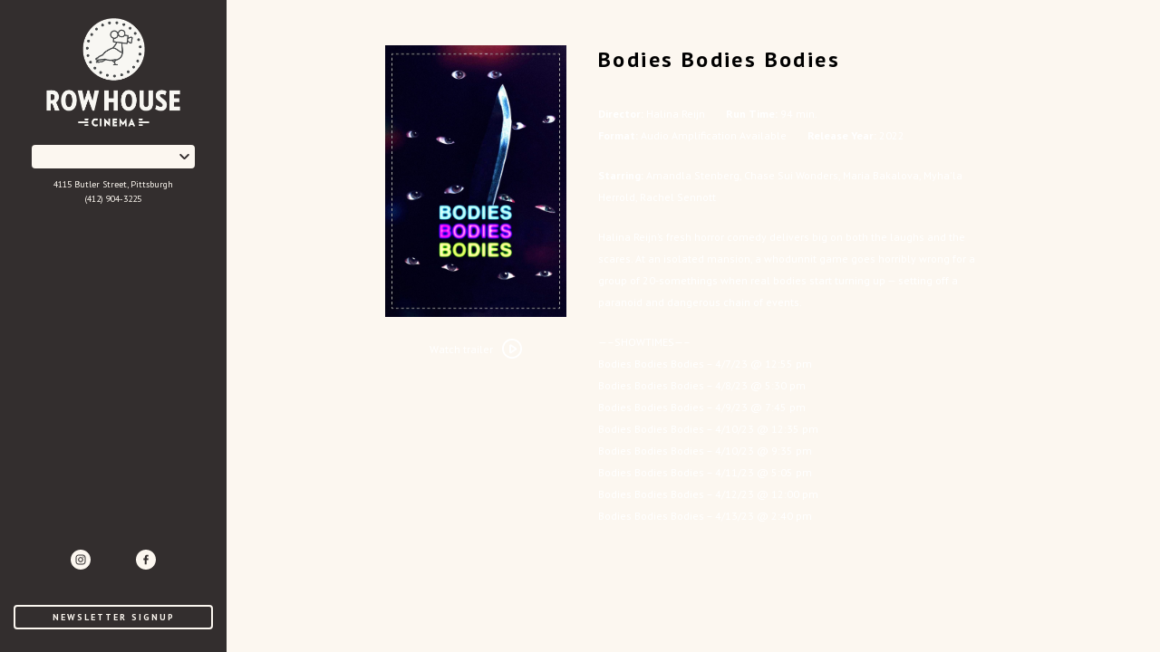

--- FILE ---
content_type: text/html; charset=UTF-8
request_url: https://rowhousecinemas.com/movies/bodies-bodies-bodies/
body_size: 11294
content:
<!DOCTYPE html>
<html lang="en-US">

<head>
	<meta charset="UTF-8">
	<meta http-equiv="X-UA-Compatible" content="IE=edge">
	<meta name="viewport" content="width=device-width, initial-scale=1">
	<link rel="profile" href="http://gmpg.org/xfn/11">

			<link rel="icon" href="https://s3.amazonaws.com/nightjarprod/content/uploads/sites/34/2019/03/18221628/Row-House-Favricon.png" type="image/x-icon">
	
	<title>Bodies Bodies Bodies &#8211; Row House Cinema</title>
<meta name='robots' content='max-image-preview:large' />
<link rel='dns-prefetch' href='//fast.wistia.com' />
<link rel='dns-prefetch' href='//fonts.googleapis.com' />
<link rel='dns-prefetch' href='//nightjarprod.s3.amazonaws.com' />
		<style type="text/css">
			#wpadminbar #wp-admin-bar-my-networks > .ab-item:first-child:before {
				content: "\f325";
				top: 3px;
			}
		</style>
		<link rel='stylesheet' id='wp-block-library-css' href='https://rowhousecinemas.com/wp-includes/css/dist/block-library/style.min.css?ver=7a75865f' media='all' />
<style id='classic-theme-styles-inline-css'>
/*! This file is auto-generated */
.wp-block-button__link{color:#fff;background-color:#32373c;border-radius:9999px;box-shadow:none;text-decoration:none;padding:calc(.667em + 2px) calc(1.333em + 2px);font-size:1.125em}.wp-block-file__button{background:#32373c;color:#fff;text-decoration:none}
</style>
<style id='global-styles-inline-css'>
:root{--wp--preset--aspect-ratio--square: 1;--wp--preset--aspect-ratio--4-3: 4/3;--wp--preset--aspect-ratio--3-4: 3/4;--wp--preset--aspect-ratio--3-2: 3/2;--wp--preset--aspect-ratio--2-3: 2/3;--wp--preset--aspect-ratio--16-9: 16/9;--wp--preset--aspect-ratio--9-16: 9/16;--wp--preset--color--black: #000000;--wp--preset--color--cyan-bluish-gray: #abb8c3;--wp--preset--color--white: #ffffff;--wp--preset--color--pale-pink: #f78da7;--wp--preset--color--vivid-red: #cf2e2e;--wp--preset--color--luminous-vivid-orange: #ff6900;--wp--preset--color--luminous-vivid-amber: #fcb900;--wp--preset--color--light-green-cyan: #7bdcb5;--wp--preset--color--vivid-green-cyan: #00d084;--wp--preset--color--pale-cyan-blue: #8ed1fc;--wp--preset--color--vivid-cyan-blue: #0693e3;--wp--preset--color--vivid-purple: #9b51e0;--wp--preset--gradient--vivid-cyan-blue-to-vivid-purple: linear-gradient(135deg,rgba(6,147,227,1) 0%,rgb(155,81,224) 100%);--wp--preset--gradient--light-green-cyan-to-vivid-green-cyan: linear-gradient(135deg,rgb(122,220,180) 0%,rgb(0,208,130) 100%);--wp--preset--gradient--luminous-vivid-amber-to-luminous-vivid-orange: linear-gradient(135deg,rgba(252,185,0,1) 0%,rgba(255,105,0,1) 100%);--wp--preset--gradient--luminous-vivid-orange-to-vivid-red: linear-gradient(135deg,rgba(255,105,0,1) 0%,rgb(207,46,46) 100%);--wp--preset--gradient--very-light-gray-to-cyan-bluish-gray: linear-gradient(135deg,rgb(238,238,238) 0%,rgb(169,184,195) 100%);--wp--preset--gradient--cool-to-warm-spectrum: linear-gradient(135deg,rgb(74,234,220) 0%,rgb(151,120,209) 20%,rgb(207,42,186) 40%,rgb(238,44,130) 60%,rgb(251,105,98) 80%,rgb(254,248,76) 100%);--wp--preset--gradient--blush-light-purple: linear-gradient(135deg,rgb(255,206,236) 0%,rgb(152,150,240) 100%);--wp--preset--gradient--blush-bordeaux: linear-gradient(135deg,rgb(254,205,165) 0%,rgb(254,45,45) 50%,rgb(107,0,62) 100%);--wp--preset--gradient--luminous-dusk: linear-gradient(135deg,rgb(255,203,112) 0%,rgb(199,81,192) 50%,rgb(65,88,208) 100%);--wp--preset--gradient--pale-ocean: linear-gradient(135deg,rgb(255,245,203) 0%,rgb(182,227,212) 50%,rgb(51,167,181) 100%);--wp--preset--gradient--electric-grass: linear-gradient(135deg,rgb(202,248,128) 0%,rgb(113,206,126) 100%);--wp--preset--gradient--midnight: linear-gradient(135deg,rgb(2,3,129) 0%,rgb(40,116,252) 100%);--wp--preset--font-size--small: 13px;--wp--preset--font-size--medium: 20px;--wp--preset--font-size--large: 36px;--wp--preset--font-size--x-large: 42px;--wp--preset--spacing--20: 0.44rem;--wp--preset--spacing--30: 0.67rem;--wp--preset--spacing--40: 1rem;--wp--preset--spacing--50: 1.5rem;--wp--preset--spacing--60: 2.25rem;--wp--preset--spacing--70: 3.38rem;--wp--preset--spacing--80: 5.06rem;--wp--preset--shadow--natural: 6px 6px 9px rgba(0, 0, 0, 0.2);--wp--preset--shadow--deep: 12px 12px 50px rgba(0, 0, 0, 0.4);--wp--preset--shadow--sharp: 6px 6px 0px rgba(0, 0, 0, 0.2);--wp--preset--shadow--outlined: 6px 6px 0px -3px rgba(255, 255, 255, 1), 6px 6px rgba(0, 0, 0, 1);--wp--preset--shadow--crisp: 6px 6px 0px rgba(0, 0, 0, 1);}:where(.is-layout-flex){gap: 0.5em;}:where(.is-layout-grid){gap: 0.5em;}body .is-layout-flex{display: flex;}.is-layout-flex{flex-wrap: wrap;align-items: center;}.is-layout-flex > :is(*, div){margin: 0;}body .is-layout-grid{display: grid;}.is-layout-grid > :is(*, div){margin: 0;}:where(.wp-block-columns.is-layout-flex){gap: 2em;}:where(.wp-block-columns.is-layout-grid){gap: 2em;}:where(.wp-block-post-template.is-layout-flex){gap: 1.25em;}:where(.wp-block-post-template.is-layout-grid){gap: 1.25em;}.has-black-color{color: var(--wp--preset--color--black) !important;}.has-cyan-bluish-gray-color{color: var(--wp--preset--color--cyan-bluish-gray) !important;}.has-white-color{color: var(--wp--preset--color--white) !important;}.has-pale-pink-color{color: var(--wp--preset--color--pale-pink) !important;}.has-vivid-red-color{color: var(--wp--preset--color--vivid-red) !important;}.has-luminous-vivid-orange-color{color: var(--wp--preset--color--luminous-vivid-orange) !important;}.has-luminous-vivid-amber-color{color: var(--wp--preset--color--luminous-vivid-amber) !important;}.has-light-green-cyan-color{color: var(--wp--preset--color--light-green-cyan) !important;}.has-vivid-green-cyan-color{color: var(--wp--preset--color--vivid-green-cyan) !important;}.has-pale-cyan-blue-color{color: var(--wp--preset--color--pale-cyan-blue) !important;}.has-vivid-cyan-blue-color{color: var(--wp--preset--color--vivid-cyan-blue) !important;}.has-vivid-purple-color{color: var(--wp--preset--color--vivid-purple) !important;}.has-black-background-color{background-color: var(--wp--preset--color--black) !important;}.has-cyan-bluish-gray-background-color{background-color: var(--wp--preset--color--cyan-bluish-gray) !important;}.has-white-background-color{background-color: var(--wp--preset--color--white) !important;}.has-pale-pink-background-color{background-color: var(--wp--preset--color--pale-pink) !important;}.has-vivid-red-background-color{background-color: var(--wp--preset--color--vivid-red) !important;}.has-luminous-vivid-orange-background-color{background-color: var(--wp--preset--color--luminous-vivid-orange) !important;}.has-luminous-vivid-amber-background-color{background-color: var(--wp--preset--color--luminous-vivid-amber) !important;}.has-light-green-cyan-background-color{background-color: var(--wp--preset--color--light-green-cyan) !important;}.has-vivid-green-cyan-background-color{background-color: var(--wp--preset--color--vivid-green-cyan) !important;}.has-pale-cyan-blue-background-color{background-color: var(--wp--preset--color--pale-cyan-blue) !important;}.has-vivid-cyan-blue-background-color{background-color: var(--wp--preset--color--vivid-cyan-blue) !important;}.has-vivid-purple-background-color{background-color: var(--wp--preset--color--vivid-purple) !important;}.has-black-border-color{border-color: var(--wp--preset--color--black) !important;}.has-cyan-bluish-gray-border-color{border-color: var(--wp--preset--color--cyan-bluish-gray) !important;}.has-white-border-color{border-color: var(--wp--preset--color--white) !important;}.has-pale-pink-border-color{border-color: var(--wp--preset--color--pale-pink) !important;}.has-vivid-red-border-color{border-color: var(--wp--preset--color--vivid-red) !important;}.has-luminous-vivid-orange-border-color{border-color: var(--wp--preset--color--luminous-vivid-orange) !important;}.has-luminous-vivid-amber-border-color{border-color: var(--wp--preset--color--luminous-vivid-amber) !important;}.has-light-green-cyan-border-color{border-color: var(--wp--preset--color--light-green-cyan) !important;}.has-vivid-green-cyan-border-color{border-color: var(--wp--preset--color--vivid-green-cyan) !important;}.has-pale-cyan-blue-border-color{border-color: var(--wp--preset--color--pale-cyan-blue) !important;}.has-vivid-cyan-blue-border-color{border-color: var(--wp--preset--color--vivid-cyan-blue) !important;}.has-vivid-purple-border-color{border-color: var(--wp--preset--color--vivid-purple) !important;}.has-vivid-cyan-blue-to-vivid-purple-gradient-background{background: var(--wp--preset--gradient--vivid-cyan-blue-to-vivid-purple) !important;}.has-light-green-cyan-to-vivid-green-cyan-gradient-background{background: var(--wp--preset--gradient--light-green-cyan-to-vivid-green-cyan) !important;}.has-luminous-vivid-amber-to-luminous-vivid-orange-gradient-background{background: var(--wp--preset--gradient--luminous-vivid-amber-to-luminous-vivid-orange) !important;}.has-luminous-vivid-orange-to-vivid-red-gradient-background{background: var(--wp--preset--gradient--luminous-vivid-orange-to-vivid-red) !important;}.has-very-light-gray-to-cyan-bluish-gray-gradient-background{background: var(--wp--preset--gradient--very-light-gray-to-cyan-bluish-gray) !important;}.has-cool-to-warm-spectrum-gradient-background{background: var(--wp--preset--gradient--cool-to-warm-spectrum) !important;}.has-blush-light-purple-gradient-background{background: var(--wp--preset--gradient--blush-light-purple) !important;}.has-blush-bordeaux-gradient-background{background: var(--wp--preset--gradient--blush-bordeaux) !important;}.has-luminous-dusk-gradient-background{background: var(--wp--preset--gradient--luminous-dusk) !important;}.has-pale-ocean-gradient-background{background: var(--wp--preset--gradient--pale-ocean) !important;}.has-electric-grass-gradient-background{background: var(--wp--preset--gradient--electric-grass) !important;}.has-midnight-gradient-background{background: var(--wp--preset--gradient--midnight) !important;}.has-small-font-size{font-size: var(--wp--preset--font-size--small) !important;}.has-medium-font-size{font-size: var(--wp--preset--font-size--medium) !important;}.has-large-font-size{font-size: var(--wp--preset--font-size--large) !important;}.has-x-large-font-size{font-size: var(--wp--preset--font-size--x-large) !important;}
:where(.wp-block-post-template.is-layout-flex){gap: 1.25em;}:where(.wp-block-post-template.is-layout-grid){gap: 1.25em;}
:where(.wp-block-columns.is-layout-flex){gap: 2em;}:where(.wp-block-columns.is-layout-grid){gap: 2em;}
:root :where(.wp-block-pullquote){font-size: 1.5em;line-height: 1.6;}
</style>
<link rel='stylesheet' id='google-fonts-css' href='https://fonts.googleapis.com/css?family=PT+Sans%3A400%2C700%2Ci%7CPT+Sans%3A400%2C700%2Ci%7CPT+Sans%3A400%2C700%2Ci%7CPT+Sans%3A400%2C700%2Ci%7CSource+Sans+Pro%3A400%2C700%2Ci%7CSource+Sans+Pro%3A400%2C700%2Ci&#038;ver=7a75865f' media='all' />
<link rel='stylesheet' id='outdatedbrowser-css' href='https://rowhousecinemas.com/content/vendor/static/outdatedbrowser/outdatedbrowser.min.css?ver=7a75865f' media='screen' />
<link rel='stylesheet' id='site-theme-css' href='https://nightjarprod.s3.amazonaws.com//var/www/popcorn-pass-web/html/core/wp-content/blogs.dir/34/files/sites/34/css/site-theme-1726272027.css?ver=7a75865f' media='all' />
<script src="https://rowhousecinemas.com/content/themes/marquee/assets/js/vendor/focus-visible.js?ver=7a75865f" id="focus-visible-js"></script>
<script src="https://rowhousecinemas.com/wp-includes/js/jquery/jquery.min.js?ver=7a75865f" id="jquery-core-js"></script>
<script src="https://rowhousecinemas.com/wp-includes/js/jquery/jquery-migrate.min.js?ver=7a75865f" id="jquery-migrate-js"></script>
<script src="https://rowhousecinemas.com/content/themes/marquee/assets/js/vendor/slick.min.js?ver=7a75865f" id="slick-js"></script>
<script src="https://rowhousecinemas.com/content/themes/marquee/assets/js/vendor/simplebar/simplebar.js?ver=7a75865f" id="simplebar-js"></script>
<script src="https://js.stripe.com/v3/?ver=7a75865f" id="hosted-checkout-script-js"></script>
<script src="https://rowhousecinemas.com/content/ux/boxoffice/js/checkout.js?ver=7a75865f" id="checkout-js"></script>
<script crossorigin='anonymous' src="https://rowhousecinemas.com/content/vendor/static/sentry/browser.js?ver=7a75865f" id="sentry-browser-js"></script>
<script id="sentry-browser-js-after">
Sentry.init({
					dsn: "https://6aa85eaff93bdf59ef664bbad3805a81@o25714.ingest.sentry.io/4505708046516224",
					release: "7a75865f",
					environment: "production",
					attachStacktrace: true,
					replaysSessionSampleRate: 0.1,
					replaysOnErrorSampleRate: 1.0,
					integrations: [
					    new Sentry.Replay(),
					],
					ignoreErrors: [
						"ResizeObserver loop completed with undelivered notifications.",
						"TB_WIDTH is not defined",
						"Cannot redefine property: googletag",
						/^NS_ERROR_.*$/,
						/Blocked a frame with origin "https?:\/\/rowhousecinemas.com" from accessing a frame with origin "https?\:\/\/(www\.youtube|fast\.wistia|player\.vimeo)\.(com|net)"/,
						"null is not an object (evaluating 'elt.parentNode')",
						"Cannot read property 'log' of undefined",
						"document.getElementsByClassName.ToString",
						"wistia",
						"sourceforge.htmlunit",
						"MoatMAK",
						"vid_mate_check",
						"tubular",
						"trumeasure"
					],
					denyUrls: [
						/cdncache\-[a-z]\.akamaihd\.net/,
						/\.kaspersky-labs\.com/,
						/\.addthis\.com/,
						/\/assets\/external\/E-v1.js/,
						/fast\.wistia\.com/
					],
					includePaths: [/https?:\/\/(.*\.)?rowhousecinemas.com/]
				});
</script>
<link rel="https://api.w.org/" href="https://rowhousecinemas.com/wp-json/" /><link rel="alternate" title="JSON" type="application/json" href="https://rowhousecinemas.com/wp-json/wp/v2/movie/829310" /><link rel="canonical" href="https://rowhousecinemas.com/movies/bodies-bodies-bodies/" />
<link rel='shortlink' href='https://rowhousecinemas.com/?p=829310' />
<link rel="alternate" title="oEmbed (JSON)" type="application/json+oembed" href="https://rowhousecinemas.com/wp-json/oembed/1.0/embed?url=https%3A%2F%2Frowhousecinemas.com%2Fmovies%2Fbodies-bodies-bodies%2F" />
<link rel="alternate" title="oEmbed (XML)" type="text/xml+oembed" href="https://rowhousecinemas.com/wp-json/oembed/1.0/embed?url=https%3A%2F%2Frowhousecinemas.com%2Fmovies%2Fbodies-bodies-bodies%2F&#038;format=xml" />
		<meta name="title" content="Bodies Bodies Bodies &#8211; Row House Cinema, Pittsburgh">
		<meta name="description" content="Bodies Bodies Bodies &#8211; Row House Cinema, Pittsburgh. Our mission is to show awesome movies and to help build a stronger film community in Pittsburgh through our unique programming.">
				<!-- Google tag (gtag.js) -->
		<script async src="https://www.googletagmanager.com/gtag/js?id=G-W7KYKWTCYX"></script>
		<script>
			window.dataLayer = window.dataLayer || [];

			function gtag() {dataLayer.push( arguments );}

			gtag( 'js', new Date() );
			gtag( 'config', 'G-W7KYKWTCYX' );

					</script>
				<meta name="twitter:card" content="summary_large_image">
		<meta name="twitter:title" content="Bodies Bodies Bodies">
		<meta name="twitter:description" content="Halina Reijn&#039;s fresh horror comedy delivers big on both the laughs and the scares. At an isolated mansion, a whodunnit game goes horribly wrong for a group of 20-somethings when real bodies start turning up — setting off a paranoid and dangerous chain of events">

		<meta property="og:site_name" content="Row House Cinema">

		<meta property="og:title" content="Bodies Bodies Bodies">
		<meta property="og:description" content="Halina Reijn&#039;s fresh horror comedy delivers big on both the laughs and the scares. At an isolated mansion, a whodunnit game goes horribly wrong for a group of 20-somethings when real bodies start turning up — setting off a paranoid and dangerous chain of events">
					<meta property="og:url" content="https://rowhousecinemas.com/movies/bodies-bodies-bodies/">
							<meta property="og:image" content="https://s3.amazonaws.com/nightjarprod/content/uploads/sites/34/2023/03/14202159/8Hm6ouAOOB9SQrChuTqvRblW8Qj-683x1024.jpg">
				<link rel="image_src" href="https://s3.amazonaws.com/nightjarprod/content/uploads/sites/34/2023/03/14202159/8Hm6ouAOOB9SQrChuTqvRblW8Qj-683x1024.jpg">
				<meta name="twitter:image" content="https://s3.amazonaws.com/nightjarprod/content/uploads/sites/34/2023/03/14202159/8Hm6ouAOOB9SQrChuTqvRblW8Qj-683x1024.jpg">
						<meta property="og:image" content="https://s3.amazonaws.com/nightjarprod/content/uploads/sites/34/2019/03/13230226/Row-House-sidebar-logo.png">
			<link rel="image_src" href="https://s3.amazonaws.com/nightjarprod/content/uploads/sites/34/2019/03/13230226/Row-House-sidebar-logo.png">
							<script>
			var STRIPE_PUBLIC_KEY = 'pk_live_yB9qOTfV9lIWteo5GtnvpPuV00AeAJtv9T';
			var STRIPE_CONNECTED_ACCOUNT_ID = '';

			
			var BOOKING_FEE = parseFloat( '0' );

			const ticketLimitOnWebsite = parseInt('50');
		</script>
		<link rel="icon" href="https://s3.amazonaws.com/nightjarprod/content/uploads/sites/34/2019/03/18221628/Row-House-Favricon-150x150.png" sizes="32x32" />
<link rel="icon" href="https://s3.amazonaws.com/nightjarprod/content/uploads/sites/34/2019/03/18221628/Row-House-Favricon.png" sizes="192x192" />
<link rel="apple-touch-icon" href="https://s3.amazonaws.com/nightjarprod/content/uploads/sites/34/2019/03/18221628/Row-House-Favricon.png" />
<meta name="msapplication-TileImage" content="https://s3.amazonaws.com/nightjarprod/content/uploads/sites/34/2019/03/18221628/Row-House-Favricon.png" />
		<style id="wp-custom-css">
			/*
You can add your own CSS here.

Click the help icon above to learn more.
*/

.page-template-location-splash-template .location-splash-grid .location-splash-item .location-name {
	font-weight: bold;
	font-size: 35px;
}

.page-template-location-splash-template .location-splash-grid .location-splash-item .location-address {
	font-weight: bold;
	font-size: 24px;
	letter-spacing: 0 !important;
}

.page-template-location-splash-template .location-splash-grid .location-splash-item:nth-child(2) a:hover {
background:rgba(253, 184, 39, 0.4);
}		</style>
		</head>
<body class="movie-template-default single single-movie postid-829310 wp-custom-logo page-left-menu single-show">

<div class="body-wrapper ">

	<a class="skip-to-content screen-reader-text" id="skip-to-content" href="#main" tabindex="0">Skip to Content</a>

	<header id="sidebar" class="site-header wrap customizer-left-menu-hide" data-simplebar>

		<div class="sidebar-container">
			<div class="sidebar-top">
				<div class="site-branding" role="banner">
					<div class="site-title">
	<a href="https://rowhousecinemas.com/" rel="home">
					<div id="desktop-logo">
									<img alt="Row House Cinema" src="https://s3.amazonaws.com/nightjarprod/content/uploads/sites/34/2019/03/13230226/Row-House-sidebar-logo.png">
							</div>
			<div id="mobile-logo">
				<img alt="Row House Cinema" src="https://s3.amazonaws.com/nightjarprod/content/uploads/sites/34/2019/03/13230336/Row-House-Cinema-logo.png">
			</div>
			</a>
</div>				</div>

									<div class="location-dropdown">
						<div class="fauxselect">
    <div class="dummy-select-container">
        <div class="select-arrow">
            <svg width="23px" height="14px" viewBox="0 0 23 14" version="1.1" xmlns="http://www.w3.org/2000/svg" xmlns:xlink="http://www.w3.org/1999/xlink">
    <g id="Page-1" stroke="none" stroke-width="1" fill="none" fill-rule="evenodd">
        <g id="arrow-right-1" transform="translate(2.000000, 2.000000)" fill="#FFFFFF" fill-rule="nonzero">
            <path d="M11.1715729,5 L3.58578644,-2.58578644 C2.80473785,-3.36683502 2.80473785,-4.63316498 3.58578644,-5.41421356 C4.36683502,-6.19526215 5.63316498,-6.19526215 6.41421356,-5.41421356 L15.4142136,3.58578644 C16.1952621,4.36683502 16.1952621,5.63316498 15.4142136,6.41421356 L6.41421356,15.4142136 C5.63316498,16.1952621 4.36683502,16.1952621 3.58578644,15.4142136 C2.80473785,14.633165 2.80473785,13.366835 3.58578644,12.5857864 L11.1715729,5 Z" id="Rectangle-10" transform="translate(9.500000, 5.000000) scale(-1, -1) rotate(-90.000000) translate(-9.500000, -5.000000) "></path>
        </g>
    </g>
</svg>        </div>
        <div class="show-list selected-location" role="button" tabindex="0"></div>
        <ul class="list">
                                            <li data-value="Lawrenceville">
                    <a href="https://rowhousecinemas.com/lawrenceville/">Lawrenceville</a>
                </li>
                                            <li data-value="Hollywood">
                    <a href="https://rowhousecinemas.com/hollywood/">Hollywood</a>
                </li>
                    </ul>
    </div>
</div>
					</div>
				
				<div class="location-info mobile-hide customizer-left-menu-hide">
					<a href="https://maps.google.com/?q=4115%20Butler%20StreetPittsburgh,%20PA%2015201" target="_blank">
						4115 Butler Street, Pittsburgh					</a>
											<a class="" href="tel:1-(412) 904-3225">(412) 904-3225</a>
									</div>

				<nav id="primary-nav" class="mobile-hide">
									</nav><!-- #site-navigation -->
			</div>

			<section id="footer-container" class="mobile-hide">
				<nav id="social-nav" aria-label="Social media profiles">
    <ul>
                    <li>
                <a class="instagram" target="_blank" href="https://www.instagram.com/rowhousecinema/">
                    <svg width="22px" height="22px" viewBox="0 0 22 22" version="1.1" xmlns="http://www.w3.org/2000/svg" xmlns:xlink="http://www.w3.org/1999/xlink">
    <g id="Films-&amp;-Prgramming-(Home-Page)" stroke="none" stroke-width="1" fill="none" fill-rule="evenodd" transform="translate(-32.000000, -442.000000)">
        <g id="Group" transform="translate(32.000000, 442.000000)" fill="#231F20">
            <path d="M11,0 C4.92479167,0 0,4.92479167 0,11 C0,17.0752083 4.92479167,22 11,22 C17.0752083,22 22,17.0752083 22,11 C22,4.92479167 17.0752083,0 11,0 L11,0 Z M16.467,13.2678333 C16.4262083,14.1620417 16.207125,14.9471667 15.5769167,15.5769167 C14.9467083,16.207125 14.161125,16.4262083 13.2678333,16.467 C12.6811667,16.4935833 12.4937083,16.5 11,16.5 C9.50629167,16.5 9.31883333,16.4935833 8.73216667,16.467 C7.83795833,16.4262083 7.05283333,16.207125 6.42308333,15.5769167 C5.792875,14.9467083 5.57379167,14.161125 5.533,13.2678333 C5.50641667,12.6811667 5.5,12.4937083 5.5,11 C5.5,9.50629167 5.50641667,9.31883333 5.533,8.73216667 C5.57379167,7.83795833 5.792875,7.05283333 6.42308333,6.42308333 C7.05329167,5.792875 7.83841667,5.57379167 8.73216667,5.533 C9.31883333,5.50641667 9.50629167,5.5 11,5.5 C12.4937083,5.5 12.6811667,5.50641667 13.2678333,5.533 C14.1620417,5.57379167 14.9471667,5.792875 15.5769167,6.42308333 C16.207125,7.05329167 16.4262083,7.83841667 16.467,8.73216667 C16.4935833,9.31883333 16.5,9.50629167 16.5,11 C16.5,12.4937083 16.4935833,12.6811667 16.467,13.2678333 L16.467,13.2678333 Z" id="Shape"></path>
            <path d="M14.876125,7.123875 C14.42925,6.677 13.8485417,6.55141667 13.2224583,6.523 C12.6426667,6.49641667 12.4685,6.49091667 11,6.49091667 C9.5315,6.49091667 9.35733333,6.49641667 8.77754167,6.523 C8.15145833,6.55141667 7.57075,6.677 7.123875,7.123875 C6.677,7.57075 6.55141667,8.15145833 6.523,8.77754167 C6.49641667,9.35733333 6.49091667,9.5315 6.49091667,11 C6.49091667,12.4685 6.49641667,12.6426667 6.523,13.2224583 C6.55141667,13.8485417 6.677,14.42925 7.123875,14.876125 C7.57075,15.323 8.15145833,15.4485833 8.77754167,15.477 C9.35733333,15.5035833 9.5315,15.5090833 11,15.5090833 C12.4685,15.5090833 12.6426667,15.5035833 13.2224583,15.477 C13.8485417,15.4485833 14.42925,15.323 14.876125,14.876125 C15.323,14.42925 15.4485833,13.8485417 15.477,13.2224583 C15.5035833,12.6426667 15.5090833,12.4685 15.5090833,11 C15.5090833,9.5315 15.5035833,9.35733333 15.477,8.77754167 C15.4485833,8.15145833 15.323,7.57075 14.876125,7.123875 L14.876125,7.123875 Z M11,13.82425 C9.44029167,13.82425 8.17575,12.5597083 8.17575,11 C8.17575,9.44029167 9.44029167,8.17575 11,8.17575 C12.5597083,8.17575 13.82425,9.44029167 13.82425,11 C13.82425,12.5597083 12.5597083,13.82425 11,13.82425 L11,13.82425 Z M13.9360833,8.72391667 C13.5717083,8.72391667 13.2760833,8.42829167 13.2760833,8.06391667 C13.2760833,7.69954167 13.5717083,7.40391667 13.9360833,7.40391667 C14.3004583,7.40391667 14.5960833,7.69954167 14.5960833,8.06391667 C14.5960833,8.42829167 14.3004583,8.72391667 13.9360833,8.72391667 L13.9360833,8.72391667 Z" id="Shape"></path>
            <circle id="Oval" cx="11" cy="11" r="1.83333333"></circle>
        </g>
    </g>
</svg>                    <span class="screen-reader-text">instagram</span>
                </a>
            </li>
                            <li>
                <a class="twitter" target="_blank" href="https://twitter.com/RowHouseCinema">
                    <svg width="39px" height="42px" viewBox="0 0 39 41" version="1.1" xmlns="http://www.w3.org/2000/svg" xmlns:xlink="http://www.w3.org/1999/xlink">
	<g id="Films-&amp;-Prgramming-(Home-Page)" stroke="none" stroke-width="1" fill="none" fill-rule="evenodd" transform="translate(-80.000000, -442.000000)">
		<path d="M 23.210938 16.503906 L 37.730469 0 L 34.289062 0 L 21.683594 14.332031 L 11.613281 0 L 0 0 L 15.226562 21.671875 L 0 38.980469 L 3.441406 38.980469 L 16.753906 23.84375 L 27.386719 38.980469 L 39 38.980469 Z M 18.496094 21.863281 L 16.957031 19.703125 L 4.679688 2.53125 L 9.964844 2.53125 L 19.871094 16.390625 L 21.414062 18.550781 L 34.289062 36.5625 L 29.003906 36.5625 Z M 18.496094 21.863281 "/>
	</g>
</svg>                    <span class="screen-reader-text">twitter</span>
                </a>
            </li>
                            <li>
                <a class="facebook" target="_blank" href="https://www.facebook.com/RowHouseCinema">
                    <svg width="22px" height="22px" viewBox="0 0 22 22" version="1.1" xmlns="http://www.w3.org/2000/svg" xmlns:xlink="http://www.w3.org/1999/xlink">
    <g id="Films-&amp;-Prgramming-(Home-Page)" stroke="none" stroke-width="1" fill="none" fill-rule="evenodd" transform="translate(-128.000000, -442.000000)">
        <path d="M139,442 C132.904167,442 128,446.904167 128,453 C128,459.095833 132.904167,464 139,464 C145.095833,464 150,459.095833 150,453 C150,446.904167 145.095833,442 139,442 L139,442 Z M141.851852,449.432202 L140.848,449.432202 C140.026667,449.432202 139.889778,449.786766 139.889778,450.362932 L139.889778,451.559585 L141.806222,451.559585 L141.532444,453.465365 L139.844148,453.465365 L139.844148,458.296296 L137.836444,458.296296 L137.836444,453.465365 L136.148148,453.465365 L136.148148,451.559585 L137.836444,451.559585 L137.836444,450.18565 C137.836444,448.545793 138.840296,447.703704 140.346074,447.703704 C141.076148,447.703704 141.669333,447.748024 141.851852,447.792345 L141.851852,449.432202 L141.851852,449.432202 Z" id="Shape" fill="#231F20"></path>
    </g>
</svg>                    <span class="screen-reader-text">facebook</span>
                </a>
            </li>
        	    								    </ul>
</nav>				<nav id="footer-nav">
									</nav>
				    <section id="newsletter-signup">
        <a class="show-newsletter-signup-modal button outline" href="#">Newsletter Signup</a>
    </section>
			</section>
			<div class="select-location">Select <br />Location</div>
		</div>

	</header><!-- #masthead -->

	
	
		<div class="wrapper-top-menu fixed-menu" id="home-page">
			<section class="site-branding customizer-top-menu-show">
				<div class="site-title">
	<a href="https://rowhousecinemas.com/" rel="home">
					<div id="desktop-logo">
									<img alt="Row House Cinema" src="https://s3.amazonaws.com/nightjarprod/content/uploads/sites/34/2019/03/13230226/Row-House-sidebar-logo.png">
							</div>
			<div id="mobile-logo">
				<img alt="Row House Cinema" src="https://s3.amazonaws.com/nightjarprod/content/uploads/sites/34/2019/03/13230336/Row-House-Cinema-logo.png">
			</div>
			</a>
</div>			</section>

	
			<header class="site-header wrap customizer-top-menu-show" id="site-header" data-simplebar>
				<div class="sidebar-container">
					<div class="sidebar-top">

													<div class="location-dropdown customizer-left-menu-hide">
								<div class="fauxselect">
    <div class="dummy-select-container">
        <div class="select-arrow">
            <svg width="23px" height="14px" viewBox="0 0 23 14" version="1.1" xmlns="http://www.w3.org/2000/svg" xmlns:xlink="http://www.w3.org/1999/xlink">
    <g id="Page-1" stroke="none" stroke-width="1" fill="none" fill-rule="evenodd">
        <g id="arrow-right-1" transform="translate(2.000000, 2.000000)" fill="#FFFFFF" fill-rule="nonzero">
            <path d="M11.1715729,5 L3.58578644,-2.58578644 C2.80473785,-3.36683502 2.80473785,-4.63316498 3.58578644,-5.41421356 C4.36683502,-6.19526215 5.63316498,-6.19526215 6.41421356,-5.41421356 L15.4142136,3.58578644 C16.1952621,4.36683502 16.1952621,5.63316498 15.4142136,6.41421356 L6.41421356,15.4142136 C5.63316498,16.1952621 4.36683502,16.1952621 3.58578644,15.4142136 C2.80473785,14.633165 2.80473785,13.366835 3.58578644,12.5857864 L11.1715729,5 Z" id="Rectangle-10" transform="translate(9.500000, 5.000000) scale(-1, -1) rotate(-90.000000) translate(-9.500000, -5.000000) "></path>
        </g>
    </g>
</svg>        </div>
        <div class="show-list selected-location" role="button" tabindex="0"></div>
        <ul class="list">
                                            <li data-value="Lawrenceville">
                    <a href="https://rowhousecinemas.com/lawrenceville/">Lawrenceville</a>
                </li>
                                            <li data-value="Hollywood">
                    <a href="https://rowhousecinemas.com/hollywood/">Hollywood</a>
                </li>
                    </ul>
    </div>
</div>
							</div>
						
						<div class="location-info mobile-hide customizer-left-menu-hide">
							<a href="https://maps.google.com/?q=4115%20Butler%20StreetPittsburgh,%20PA%2015201" target="_blank">
								4115 Butler Street, Pittsburgh							</a>
															<a class="" href="tel:1-(412) 904-3225">(412) 904-3225</a>
													</div>

						<nav id="primary-nav" class="mobile-hide">
													</nav><!-- #site-navigation -->

						<div class="mobile-hide">
							<nav id="social-nav" aria-label="Social media profiles">
    <ul>
                    <li>
                <a class="instagram" target="_blank" href="https://www.instagram.com/rowhousecinema/">
                    <svg width="22px" height="22px" viewBox="0 0 22 22" version="1.1" xmlns="http://www.w3.org/2000/svg" xmlns:xlink="http://www.w3.org/1999/xlink">
    <g id="Films-&amp;-Prgramming-(Home-Page)" stroke="none" stroke-width="1" fill="none" fill-rule="evenodd" transform="translate(-32.000000, -442.000000)">
        <g id="Group" transform="translate(32.000000, 442.000000)" fill="#231F20">
            <path d="M11,0 C4.92479167,0 0,4.92479167 0,11 C0,17.0752083 4.92479167,22 11,22 C17.0752083,22 22,17.0752083 22,11 C22,4.92479167 17.0752083,0 11,0 L11,0 Z M16.467,13.2678333 C16.4262083,14.1620417 16.207125,14.9471667 15.5769167,15.5769167 C14.9467083,16.207125 14.161125,16.4262083 13.2678333,16.467 C12.6811667,16.4935833 12.4937083,16.5 11,16.5 C9.50629167,16.5 9.31883333,16.4935833 8.73216667,16.467 C7.83795833,16.4262083 7.05283333,16.207125 6.42308333,15.5769167 C5.792875,14.9467083 5.57379167,14.161125 5.533,13.2678333 C5.50641667,12.6811667 5.5,12.4937083 5.5,11 C5.5,9.50629167 5.50641667,9.31883333 5.533,8.73216667 C5.57379167,7.83795833 5.792875,7.05283333 6.42308333,6.42308333 C7.05329167,5.792875 7.83841667,5.57379167 8.73216667,5.533 C9.31883333,5.50641667 9.50629167,5.5 11,5.5 C12.4937083,5.5 12.6811667,5.50641667 13.2678333,5.533 C14.1620417,5.57379167 14.9471667,5.792875 15.5769167,6.42308333 C16.207125,7.05329167 16.4262083,7.83841667 16.467,8.73216667 C16.4935833,9.31883333 16.5,9.50629167 16.5,11 C16.5,12.4937083 16.4935833,12.6811667 16.467,13.2678333 L16.467,13.2678333 Z" id="Shape"></path>
            <path d="M14.876125,7.123875 C14.42925,6.677 13.8485417,6.55141667 13.2224583,6.523 C12.6426667,6.49641667 12.4685,6.49091667 11,6.49091667 C9.5315,6.49091667 9.35733333,6.49641667 8.77754167,6.523 C8.15145833,6.55141667 7.57075,6.677 7.123875,7.123875 C6.677,7.57075 6.55141667,8.15145833 6.523,8.77754167 C6.49641667,9.35733333 6.49091667,9.5315 6.49091667,11 C6.49091667,12.4685 6.49641667,12.6426667 6.523,13.2224583 C6.55141667,13.8485417 6.677,14.42925 7.123875,14.876125 C7.57075,15.323 8.15145833,15.4485833 8.77754167,15.477 C9.35733333,15.5035833 9.5315,15.5090833 11,15.5090833 C12.4685,15.5090833 12.6426667,15.5035833 13.2224583,15.477 C13.8485417,15.4485833 14.42925,15.323 14.876125,14.876125 C15.323,14.42925 15.4485833,13.8485417 15.477,13.2224583 C15.5035833,12.6426667 15.5090833,12.4685 15.5090833,11 C15.5090833,9.5315 15.5035833,9.35733333 15.477,8.77754167 C15.4485833,8.15145833 15.323,7.57075 14.876125,7.123875 L14.876125,7.123875 Z M11,13.82425 C9.44029167,13.82425 8.17575,12.5597083 8.17575,11 C8.17575,9.44029167 9.44029167,8.17575 11,8.17575 C12.5597083,8.17575 13.82425,9.44029167 13.82425,11 C13.82425,12.5597083 12.5597083,13.82425 11,13.82425 L11,13.82425 Z M13.9360833,8.72391667 C13.5717083,8.72391667 13.2760833,8.42829167 13.2760833,8.06391667 C13.2760833,7.69954167 13.5717083,7.40391667 13.9360833,7.40391667 C14.3004583,7.40391667 14.5960833,7.69954167 14.5960833,8.06391667 C14.5960833,8.42829167 14.3004583,8.72391667 13.9360833,8.72391667 L13.9360833,8.72391667 Z" id="Shape"></path>
            <circle id="Oval" cx="11" cy="11" r="1.83333333"></circle>
        </g>
    </g>
</svg>                    <span class="screen-reader-text">instagram</span>
                </a>
            </li>
                            <li>
                <a class="twitter" target="_blank" href="https://twitter.com/RowHouseCinema">
                    <svg width="39px" height="42px" viewBox="0 0 39 41" version="1.1" xmlns="http://www.w3.org/2000/svg" xmlns:xlink="http://www.w3.org/1999/xlink">
	<g id="Films-&amp;-Prgramming-(Home-Page)" stroke="none" stroke-width="1" fill="none" fill-rule="evenodd" transform="translate(-80.000000, -442.000000)">
		<path d="M 23.210938 16.503906 L 37.730469 0 L 34.289062 0 L 21.683594 14.332031 L 11.613281 0 L 0 0 L 15.226562 21.671875 L 0 38.980469 L 3.441406 38.980469 L 16.753906 23.84375 L 27.386719 38.980469 L 39 38.980469 Z M 18.496094 21.863281 L 16.957031 19.703125 L 4.679688 2.53125 L 9.964844 2.53125 L 19.871094 16.390625 L 21.414062 18.550781 L 34.289062 36.5625 L 29.003906 36.5625 Z M 18.496094 21.863281 "/>
	</g>
</svg>                    <span class="screen-reader-text">twitter</span>
                </a>
            </li>
                            <li>
                <a class="facebook" target="_blank" href="https://www.facebook.com/RowHouseCinema">
                    <svg width="22px" height="22px" viewBox="0 0 22 22" version="1.1" xmlns="http://www.w3.org/2000/svg" xmlns:xlink="http://www.w3.org/1999/xlink">
    <g id="Films-&amp;-Prgramming-(Home-Page)" stroke="none" stroke-width="1" fill="none" fill-rule="evenodd" transform="translate(-128.000000, -442.000000)">
        <path d="M139,442 C132.904167,442 128,446.904167 128,453 C128,459.095833 132.904167,464 139,464 C145.095833,464 150,459.095833 150,453 C150,446.904167 145.095833,442 139,442 L139,442 Z M141.851852,449.432202 L140.848,449.432202 C140.026667,449.432202 139.889778,449.786766 139.889778,450.362932 L139.889778,451.559585 L141.806222,451.559585 L141.532444,453.465365 L139.844148,453.465365 L139.844148,458.296296 L137.836444,458.296296 L137.836444,453.465365 L136.148148,453.465365 L136.148148,451.559585 L137.836444,451.559585 L137.836444,450.18565 C137.836444,448.545793 138.840296,447.703704 140.346074,447.703704 C141.076148,447.703704 141.669333,447.748024 141.851852,447.792345 L141.851852,449.432202 L141.851852,449.432202 Z" id="Shape" fill="#231F20"></path>
    </g>
</svg>                    <span class="screen-reader-text">facebook</span>
                </a>
            </li>
        	    								    </ul>
</nav>						</div>
					</div>

					<section id="footer-container" class="mobile-hide customizer-left-menu-hide">
						<nav id="footer-nav">
													</nav>
						    <section id="newsletter-signup">
        <a class="show-newsletter-signup-modal button outline" href="#">Newsletter Signup</a>
    </section>
					</section>

					<div class="select-location">Select <br />Location</div>
				</div>

			</header>
		</div>

		<div id="mobile-nav">
			<nav id="mobile-primary-nav">
							</nav>

			<nav id="footer-nav">
							</nav>

				<section id="mobile-newsletter-signup">
		<a class="show-newsletter-signup-modal" href="#">Newsletter Signup</a>
	</section>

			<nav id="social-nav" aria-label="Social media profiles">
    <ul>
                    <li>
                <a class="instagram" target="_blank" href="https://www.instagram.com/rowhousecinema/">
                    <svg width="22px" height="22px" viewBox="0 0 22 22" version="1.1" xmlns="http://www.w3.org/2000/svg" xmlns:xlink="http://www.w3.org/1999/xlink">
    <g id="Films-&amp;-Prgramming-(Home-Page)" stroke="none" stroke-width="1" fill="none" fill-rule="evenodd" transform="translate(-32.000000, -442.000000)">
        <g id="Group" transform="translate(32.000000, 442.000000)" fill="#231F20">
            <path d="M11,0 C4.92479167,0 0,4.92479167 0,11 C0,17.0752083 4.92479167,22 11,22 C17.0752083,22 22,17.0752083 22,11 C22,4.92479167 17.0752083,0 11,0 L11,0 Z M16.467,13.2678333 C16.4262083,14.1620417 16.207125,14.9471667 15.5769167,15.5769167 C14.9467083,16.207125 14.161125,16.4262083 13.2678333,16.467 C12.6811667,16.4935833 12.4937083,16.5 11,16.5 C9.50629167,16.5 9.31883333,16.4935833 8.73216667,16.467 C7.83795833,16.4262083 7.05283333,16.207125 6.42308333,15.5769167 C5.792875,14.9467083 5.57379167,14.161125 5.533,13.2678333 C5.50641667,12.6811667 5.5,12.4937083 5.5,11 C5.5,9.50629167 5.50641667,9.31883333 5.533,8.73216667 C5.57379167,7.83795833 5.792875,7.05283333 6.42308333,6.42308333 C7.05329167,5.792875 7.83841667,5.57379167 8.73216667,5.533 C9.31883333,5.50641667 9.50629167,5.5 11,5.5 C12.4937083,5.5 12.6811667,5.50641667 13.2678333,5.533 C14.1620417,5.57379167 14.9471667,5.792875 15.5769167,6.42308333 C16.207125,7.05329167 16.4262083,7.83841667 16.467,8.73216667 C16.4935833,9.31883333 16.5,9.50629167 16.5,11 C16.5,12.4937083 16.4935833,12.6811667 16.467,13.2678333 L16.467,13.2678333 Z" id="Shape"></path>
            <path d="M14.876125,7.123875 C14.42925,6.677 13.8485417,6.55141667 13.2224583,6.523 C12.6426667,6.49641667 12.4685,6.49091667 11,6.49091667 C9.5315,6.49091667 9.35733333,6.49641667 8.77754167,6.523 C8.15145833,6.55141667 7.57075,6.677 7.123875,7.123875 C6.677,7.57075 6.55141667,8.15145833 6.523,8.77754167 C6.49641667,9.35733333 6.49091667,9.5315 6.49091667,11 C6.49091667,12.4685 6.49641667,12.6426667 6.523,13.2224583 C6.55141667,13.8485417 6.677,14.42925 7.123875,14.876125 C7.57075,15.323 8.15145833,15.4485833 8.77754167,15.477 C9.35733333,15.5035833 9.5315,15.5090833 11,15.5090833 C12.4685,15.5090833 12.6426667,15.5035833 13.2224583,15.477 C13.8485417,15.4485833 14.42925,15.323 14.876125,14.876125 C15.323,14.42925 15.4485833,13.8485417 15.477,13.2224583 C15.5035833,12.6426667 15.5090833,12.4685 15.5090833,11 C15.5090833,9.5315 15.5035833,9.35733333 15.477,8.77754167 C15.4485833,8.15145833 15.323,7.57075 14.876125,7.123875 L14.876125,7.123875 Z M11,13.82425 C9.44029167,13.82425 8.17575,12.5597083 8.17575,11 C8.17575,9.44029167 9.44029167,8.17575 11,8.17575 C12.5597083,8.17575 13.82425,9.44029167 13.82425,11 C13.82425,12.5597083 12.5597083,13.82425 11,13.82425 L11,13.82425 Z M13.9360833,8.72391667 C13.5717083,8.72391667 13.2760833,8.42829167 13.2760833,8.06391667 C13.2760833,7.69954167 13.5717083,7.40391667 13.9360833,7.40391667 C14.3004583,7.40391667 14.5960833,7.69954167 14.5960833,8.06391667 C14.5960833,8.42829167 14.3004583,8.72391667 13.9360833,8.72391667 L13.9360833,8.72391667 Z" id="Shape"></path>
            <circle id="Oval" cx="11" cy="11" r="1.83333333"></circle>
        </g>
    </g>
</svg>                    <span class="screen-reader-text">instagram</span>
                </a>
            </li>
                            <li>
                <a class="twitter" target="_blank" href="https://twitter.com/RowHouseCinema">
                    <svg width="39px" height="42px" viewBox="0 0 39 41" version="1.1" xmlns="http://www.w3.org/2000/svg" xmlns:xlink="http://www.w3.org/1999/xlink">
	<g id="Films-&amp;-Prgramming-(Home-Page)" stroke="none" stroke-width="1" fill="none" fill-rule="evenodd" transform="translate(-80.000000, -442.000000)">
		<path d="M 23.210938 16.503906 L 37.730469 0 L 34.289062 0 L 21.683594 14.332031 L 11.613281 0 L 0 0 L 15.226562 21.671875 L 0 38.980469 L 3.441406 38.980469 L 16.753906 23.84375 L 27.386719 38.980469 L 39 38.980469 Z M 18.496094 21.863281 L 16.957031 19.703125 L 4.679688 2.53125 L 9.964844 2.53125 L 19.871094 16.390625 L 21.414062 18.550781 L 34.289062 36.5625 L 29.003906 36.5625 Z M 18.496094 21.863281 "/>
	</g>
</svg>                    <span class="screen-reader-text">twitter</span>
                </a>
            </li>
                            <li>
                <a class="facebook" target="_blank" href="https://www.facebook.com/RowHouseCinema">
                    <svg width="22px" height="22px" viewBox="0 0 22 22" version="1.1" xmlns="http://www.w3.org/2000/svg" xmlns:xlink="http://www.w3.org/1999/xlink">
    <g id="Films-&amp;-Prgramming-(Home-Page)" stroke="none" stroke-width="1" fill="none" fill-rule="evenodd" transform="translate(-128.000000, -442.000000)">
        <path d="M139,442 C132.904167,442 128,446.904167 128,453 C128,459.095833 132.904167,464 139,464 C145.095833,464 150,459.095833 150,453 C150,446.904167 145.095833,442 139,442 L139,442 Z M141.851852,449.432202 L140.848,449.432202 C140.026667,449.432202 139.889778,449.786766 139.889778,450.362932 L139.889778,451.559585 L141.806222,451.559585 L141.532444,453.465365 L139.844148,453.465365 L139.844148,458.296296 L137.836444,458.296296 L137.836444,453.465365 L136.148148,453.465365 L136.148148,451.559585 L137.836444,451.559585 L137.836444,450.18565 C137.836444,448.545793 138.840296,447.703704 140.346074,447.703704 C141.076148,447.703704 141.669333,447.748024 141.851852,447.792345 L141.851852,449.432202 L141.851852,449.432202 Z" id="Shape" fill="#231F20"></path>
    </g>
</svg>                    <span class="screen-reader-text">facebook</span>
                </a>
            </li>
        	    								    </ul>
</nav>		</div>

		<div class="nav-button-toggle" role="button" aria-expanded="false" aria-controls="mobile-nav"><span></span></div>

		<div id="page" class="hfeed site">

			<main id="main" class="site-main wrap " role="main">

<div id="primary" class="content-area">
	<section id="show-single" class="main-content">
					<div class="show-details">
				<div class="show-poster">
	<div class="show-poster-inner">
		<div class="show-poster-image">
			<img width="1000" height="1500" src="https://s3.amazonaws.com/nightjarprod/content/uploads/sites/34/2023/03/14202159/8Hm6ouAOOB9SQrChuTqvRblW8Qj.jpg" class="attachment-full size-full wp-post-image" alt="Poster for Bodies Bodies Bodies" decoding="async" fetchpriority="high" srcset="https://s3.amazonaws.com/nightjarprod/content/uploads/sites/34/2023/03/14202159/8Hm6ouAOOB9SQrChuTqvRblW8Qj.jpg 1000w, https://s3.amazonaws.com/nightjarprod/content/uploads/sites/34/2023/03/14202159/8Hm6ouAOOB9SQrChuTqvRblW8Qj-200x300.jpg 200w, https://s3.amazonaws.com/nightjarprod/content/uploads/sites/34/2023/03/14202159/8Hm6ouAOOB9SQrChuTqvRblW8Qj-683x1024.jpg 683w, https://s3.amazonaws.com/nightjarprod/content/uploads/sites/34/2023/03/14202159/8Hm6ouAOOB9SQrChuTqvRblW8Qj-768x1152.jpg 768w" sizes="(max-width: 1000px) 100vw, 1000px" />		</div>
		<div class="show-ctas center-align">
			

		<span class="screen-reader-text" id="watch-trailer-829310">Watch trailer for Bodies Bodies Bodies</span>

	<a data-trailer="&lt;iframe width=&#039;800&#039; height=&#039;480&#039; class=&#039;youtube-oembed&#039; src=&#039;https://www.youtube.com/embed/cTzGKsZjBOY&#039; frameborder=&#039;0&#039; allowfullscreen=&#039;&#039;&gt;&lt;/iframe&gt;" class="icon-cta show-trailer-modal" role="button" tabindex="0" aria-describedby="watch-trailer-829310">
		Watch trailer
		<div class="icon"><svg width="24px" height="24px" viewBox="0 0 24 24" version="1.1" xmlns="http://www.w3.org/2000/svg" xmlns:xlink="http://www.w3.org/1999/xlink">
    <g id="1024-width-+-mobile" stroke="none" stroke-width="1" fill="none" fill-rule="evenodd">
        <g id="Films-&amp;-Prgramming-(Home-Page)" transform="translate(-778.000000, -896.000000)" fill="#FFFFFF" fill-rule="nonzero">
            <g id="Group-10" transform="translate(688.000000, 882.000000)">
                <g id="Group-9">
                    <g id="arrows-48px-glyph-1_circle-right-09" transform="translate(91.000000, 15.000000)">
                        <path d="M11,-1 C17.617909,-1 23,4.38225254 23,11 C23,17.6177475 17.617909,23 11,23 C4.382091,23 -1,17.6177475 -1,11 C-1,4.38225254 4.382091,-1 11,-1 Z M11,1 C5.48667394,1 1,5.4868086 1,11 C1,16.5131914 5.48667394,21 11,21 C16.5133261,21 21,16.5131914 21,11 C21,5.4868086 16.5133261,1 11,1 Z M9.8,8.34827227 L9.8,14.2809277 L14.2950475,11.3146046 L9.8,8.34827227 Z M16.0466776,12.5549166 L10.1176186,16.4675576 C9.87223888,16.6290011 9.58542867,16.7142857 9.29387755,16.7142857 C9.05082731,16.7142857 8.81051334,16.655379 8.5925028,16.5401872 C8.10557421,16.2821356 7.8,15.7769041 7.8,15.2254142 L7.8,7.4034703 C7.8,6.85198044 8.10557421,6.34674894 8.59137559,6.08929562 C9.07570434,5.8318296 9.66452216,5.85970144 10.1182751,6.16208496 L16.0448057,10.0730569 C16.4622277,10.3485175 16.7142857,10.8141481 16.7142857,11.3144423 C16.7142857,11.8140802 16.462873,12.2792775 16.0466776,12.5549166 Z" id="Shape"></path>
                    </g>
                </g>
            </g>
        </g>
    </g>
</svg></div>
	</a>

		</div>
	</div>
</div>
				<div class="showtimes-description">
					<h2 class="show-title single-show">Bodies Bodies Bodies</h2>
					
<div class="single-show-showtimes">
		
<div class="single-show-showtimes">

	<div class="showtimes-container clearfix no-showtimes no-coming-soon" style="display: flex;">

		
	</div>

</div>


		
	<p class="midnight-screening-note" >Midnight weekend screenings happen on Friday &amp; Saturday nights (meaning arrive on Friday and/or Saturday night by 11:45pm for seating, the movie starts after midnight)!</p>
</div>
					<div class="show-description">
												<p class="show-specs">
	<span><span class="show-spec-label">Director:</span> Halina Reijn</span>			<span><span class="show-spec-label">Run Time:</span> 94 min.</span>
		<span><span class="show-spec-label">Format:</span> Audio Amplification Available</span>		<span>
		<span class="show-spec-label">Release Year:</span>
		2022</span>
		</p>
<p class="starring"><span class="show-spec-label">Starring:</span> Amandla Stenberg, Chase Sui Wonders, Maria Bakalova, Myha'la Herrold, Rachel Sennott</p><div class="show-content">

	<p><span>Halina Reijn&#8217;s fresh horror comedy delivers big on both the laughs and the scares. At an isolated mansion, a whodunnit game goes horribly wrong for </span>a group of 20-somethings when real bodies start turning up — setting off a paranoid and dangerous chain of events.</p>
<p>&#8212;&#8211;SHOWTIMES&#8212;&#8211;<br />
Bodies Bodies Bodies &#8211; 4/7/23 @ 12:55 pm<br />
Bodies Bodies Bodies &#8211; 4/8/23 @ 5:30 pm<br />
Bodies Bodies Bodies &#8211; 4/9/23 @ 7:45 pm<br />
Bodies Bodies Bodies &#8211; 4/10/23 @ 12:35 pm<br />
Bodies Bodies Bodies &#8211; 4/10/23 @ 9:35 pm<br />
Bodies Bodies Bodies &#8211; 4/11/23 @ 5:05 pm<br />
Bodies Bodies Bodies &#8211; 4/12/23 @ 12:00 pm<br />
Bodies Bodies Bodies &#8211; 4/13/23 @ 2:40 pm</p>
</div>
																	</div>
				</div>
			</div><!-- .show-details -->

				<div class="additional-content video-content clearfix mobile-watch-trailer">
		<div class="additional-content-header">
			<h2>Trailer</h2>
		</div>
		<div class="content-holder">
			<iframe width='800' height='480' class='youtube-oembed' src='https://www.youtube.com/embed/cTzGKsZjBOY' frameborder='0' allowfullscreen=''></iframe>		</div>
	</div>

		
	</section><!-- #show-single -->
</div><!-- #primary -->



</main><!-- #main -->


</div><!-- #page -->


<div class="modal dark-bg trailer-modal">
	<div class="modal-backdrop"></div>
	<div class="modal-content">
		<div class="iframe-holder">
			<div class="loader">
				<div class="loader__figure"></div>
			</div>
			<div class="iframe-holder-inner"></div>
		</div>
		<div class="close-modal" role="button" tabindex="0"></div>
	</div>
</div>

<div class="modal datepicker-modal">
	<div class="modal-backdrop"></div>
	<div class="modal-content">
		<div class="modal-content-inner">
			<div id="datepicker-modal-container"></div>
		</div>
		<div class="close-modal" role="button" tabindex="0"></div>
	</div>
</div>

<div class="modal newsletter-signup-modal">
	<div class="modal-backdrop"></div>
	<div class="modal-content">
		<div class="modal-inner">
			<h2 class="modal-header">NEWSLETTER SIGNUP</h2>
			<div class="modal-body">
				<div class="img-holder">
					<img alt="newsletter image" src="https://s3.amazonaws.com/nightjarprod/content/uploads/sites/34/2018/09/18153327/RH-Logo-Full-Color.png">
				</div>
				<div class="iframe-holder">
					<h4>We will never share your information... ever!</h4>
					<form action="https://rowhousecinema.us7.list-manage.com/subscribe/post" method="POST" target="_blank">
						<input type="hidden" name="u" value="50d8e664842bf4042c6d19d3c">
						<input type="hidden" name="id" value="ca9df841fd">

						<div class="row two-col">
							<input id="first-name" type="text" name="MERGE1" placeholder="FIRST NAME" data-fb-placeholder="">
							<label for="first-name" class="screen-reader-text">FIRST NAME</label>
							<label for="last-name" class="screen-reader-text">LAST NAME</label>
							<input id="last-name" type="text" name="MERGE2" placeholder="LAST NAME" data-fb-placeholder="">
						</div>
						<div class="row">
							<label for="newlsetter-email" class="screen-reader-text">EMAIL</label>
							<input id="newlsetter-email" type="email" name="MERGE0" placeholder="EMAIL" data-fb-placeholder="">
						</div>
						<div class="row submit-btn">
							<input type="submit" value="Sign Me Up">
						</div>
					</form>
				</div>
			</div>

		</div>
		<div class="close-modal" role="button" tabindex="0"></div>
	</div>
</div>

<div id="outdated"></div>

<!-- end .body-wrapper -->
</div>
<link rel='stylesheet' id='style-pikaday-css' href='https://rowhousecinemas.com/content/vendor/static/pikaday/css/pikaday.css?ver=7a75865f' media='all' />
<script src="https://rowhousecinemas.com/wp-includes/js/dist/vendor/moment.min.js?ver=7a75865f" id="moment-js"></script>
<script id="moment-js-after">
moment.updateLocale( 'en_US', {"months":["January","February","March","April","May","June","July","August","September","October","November","December"],"monthsShort":["Jan","Feb","Mar","Apr","May","Jun","Jul","Aug","Sep","Oct","Nov","Dec"],"weekdays":["Sunday","Monday","Tuesday","Wednesday","Thursday","Friday","Saturday"],"weekdaysShort":["Sun","Mon","Tue","Wed","Thu","Fri","Sat"],"week":{"dow":1},"longDateFormat":{"LT":"g:i a","LTS":null,"L":null,"LL":"F j, Y","LLL":"F j, Y g:i a","LLLL":null}} );
</script>
<script src="https://rowhousecinemas.com/content/vendor/static/moment-timezone/moment-timezone-with-data.min.js?ver=7a75865f" id="moment-timezone-js"></script>
<script src="https://rowhousecinemas.com/content/vendor/static/pikaday/pikaday.min.js?ver=7a75865f" id="pikaday-js"></script>
<script src="https://rowhousecinemas.com/content/themes/marquee/assets/js/vendor-min.js?ver=7a75865f" id="vendor-js"></script>
<script src="https://rowhousecinemas.com/content/themes/marquee/assets/js/vendor/jquery.tubular.1.0.js?ver=7a75865f" id="tubular-js"></script>
<script src="https://fast.wistia.com/assets/external/E-v1.js?ver=7a75865f" id="wistia-js"></script>
<script src="https://rowhousecinemas.com/content/themes/marquee/assets/js/vendor/filmbot-hall/filmbot-hall.min.js?ver=7a75865f" id="filmbot-hall-js"></script>
<script src="https://rowhousecinemas.com/content/vendor/static/outdatedbrowser/outdatedbrowser.min.js?ver=7a75865f" id="outdatedbrowser-js"></script>
<script id="outdatedbrowser-js-after">
			function addLoadEvent(func) {
				var oldonload = window.onload;
				if (typeof window.onload != 'function') {
					window.onload = func;
				} else {
					window.onload = function() {
						if (oldonload) {
							try {
								oldonload();
							} catch (e) {};
						}
						func();
					}
				}
			}
			//call plugin function after DOM ready
			addLoadEvent(function(){
				outdatedBrowser({
					bgColor: '#f25648',
					color: '#ffffff',
					lowerThan: 'flex',
					languagePath: 'https://rowhousecinemas.com/content/outdatedbrowser/lang/en.html'
				})
			});
		
</script>
<script id="theme-js-js-extra">
var themeSettings = {"homeUrl":"https:\/\/rowhousecinemas.com","pageUrl":"https:\/\/rowhousecinemas.com\/movies\/bodies-bodies-bodies","showtimesDate":"2026-01-16","timezone":"America\/New_York","ajaxUrl":"https:\/\/rowhousecinemas.com\/wp-admin\/admin-ajax.php","locale":"en-US","theme_mods":{"0":false,"nav_menu_locations":{"main-menu":2,"footer-menu":3},"custom_css_post_id":6,"sidebar_background_color":"#332e2e","sidebar_text_color":"#fcf7f0","custom_logo":978,"datebar_background_color":"#00a3da","body_font":"PT Sans","body_font_size":"12","h1_font":"PT Sans","h1_font_color":"#ffffff","h2_font":"PT Sans","h2_font_size":"24","h2_font_color":"#000000","h3_font_color":"#ffffff","h3_font":"Source Sans Pro","h4_font":"Source Sans Pro","h4_font_color":"#ffffff","accent_color":"#0179a6","content_text_color":"#ffffff","showtime_button_text_color":"","showtime_button_border_color":"","cta_button_text_color":"#332f2f","cta_button_border_color":"#332f2f","showtime_button_background_color":"","page_background_color":"#fcf7f0","mobile_logo":"https:\/\/s3.amazonaws.com\/nightjarprod\/content\/uploads\/sites\/34\/2019\/03\/13230336\/Row-House-Cinema-logo.png","layout":"menu_left","hp_showtime_button_bg":"#332f2f","hp_showtime_button_text_color":"#ffffff","hp_showtime_button_border_color":"#ffffff","rs_logo":"https:\/\/s3.amazonaws.com\/nightjarprod\/content\/uploads\/sites\/34\/2019\/09\/18103938\/Row-House-Logo-10.png","rs_select_showtime_bg_color":"#444444","rs_seatmap_background_color":"#332f2f","rs_seat_color":"#00c3e5","rs_checkout_btn_bg_color":"#00c3e5","rs_seat_unavailable_color":"#757575","rs_checkout_btn_text_color":"#4c4c4c","rs_page_background_color":"#332f2f","top_menu_font_size":"20","banner_text_color":"","sidebar_active_item_text_color":"#7fd4ff","sidebars_widgets":{"time":1693881965,"data":{"wp_inactive_widgets":["search-2","recent-posts-2","archives-2","categories-2","meta-2"]}},"menu_font":"PT Sans","sidebar_font_size":"30"}};
</script>
<script src="https://rowhousecinemas.com/content/themes/marquee/assets/js/theme.js?ver=7a75865f" id="theme-js-js"></script>
</body>
</html>


--- FILE ---
content_type: text/css
request_url: https://nightjarprod.s3.amazonaws.com//var/www/popcorn-pass-web/html/core/wp-content/blogs.dir/34/files/sites/34/css/site-theme-1726272027.css?ver=7a75865f
body_size: 252149
content:
/* Note: This file is included by the filmbot-web Customizer class, not directly within this theme's sass */
/*
Color Palette
*/
/*
Global
*/
/*
Home Page
*/
/*
Banners
*/
/*
Buttons
*/
/*
Headings
*/
/*
Reserved Seating
*/
/*
Checkout
 */
/*
Misc
*/
/*
Breakpoints
*/
/*
Dimensions
*/
/*
Variables generated by theme settings. Overrides defaults in _variables.scss

Available Settings:

Global
******
page background color => $page-background-color
sidebar background color => sidebar-background-color
body font => $body-font
content text color => $content-text-color
sidebar text color => $sidebar-text-color
sidebar active item text color => $sidebar-active-item-text-color
accent color => $accent-color

Home Page
*********
hero text color => $hero-text-color
hero font size =>  $hero-font-size
page background color => $hp-page-background-color
content text color => $hp-content-text-color
datebar background color => $datebar-background-color
datebar text color => $datebar-text-color

Buttons
*******
showtime button background color => $showtime-button-background-color
showtime button text color => $showtime-button-text-color
showtime button border color => $showtime-button-border-color
cta button background color => $cta-button-background-color
cta button text color => $cta-button-text-color
cta button border color => $cta-button-border-color

Headings
********
h1 font => $h1-font
h1 font size => $h1-font-size
h1 color => $h1-font-color
.
.
.
h4

 */
/*--------------------------------------------------------------
# Base
--------------------------------------------------------------*/
@import url(https://fonts.googleapis.com/css?family=Source+Sans+Pro);
html {
  font-family: sans-serif;
  -webkit-text-size-adjust: 100%;
  -ms-text-size-adjust: 100%;
}
body {
  margin: 0;
}
article, aside, details, figcaption, figure, footer, header, main, menu, nav, section, summary {
  display: block;
}
audio, canvas, progress, video {
  display: inline-block;
  vertical-align: baseline;
}
audio:not([controls]) {
  display: none;
  height: 0;
}
[hidden], template {
  display: none;
}
a {
  background-color: transparent;
}
a:active, a:hover {
  outline: 0;
}
abbr[title] {
  border-bottom: 1px dotted;
}
b, strong {
  font-weight: bold;
}
dfn {
  font-style: italic;
}
h1 {
  font-size: 2em;
  margin: 0.67em 0;
}
mark {
  background: #ff0;
  color: #000;
}
small {
  font-size: 80%;
}
sub, sup {
  font-size: 75%;
  line-height: 0;
  position: relative;
  vertical-align: baseline;
}
sup {
  top: -0.5em;
}
sub {
  bottom: -0.25em;
}
img {
  border: 0;
}
svg:not(:root) {
  overflow: hidden;
}
figure {
  margin: 1em 40px;
}
hr {
  box-sizing: content-box;
  height: 0;
}
pre {
  overflow: auto;
}
code, kbd, pre, samp {
  font-family: monospace, monospace;
  font-size: 1em;
}
button, input, optgroup, select, textarea {
  color: inherit;
  font: inherit;
  margin: 0;
}
button {
  overflow: visible;
}
button, select {
  text-transform: none;
}
button, html input[type="button"], input[type="reset"], input[type="submit"] {
  -webkit-appearance: button;
  cursor: pointer;
}
button[disabled], html input[disabled] {
  cursor: default;
}
button::-moz-focus-inner, input::-moz-focus-inner {
  border: 0;
  padding: 0;
}
input {
  line-height: normal;
}
input[type="checkbox"], input[type="radio"] {
  box-sizing: border-box;
  padding: 0;
}
input[type="number"]::-webkit-inner-spin-button, input[type="number"]::-webkit-outer-spin-button {
  height: auto;
}
input[type="search"]::-webkit-search-cancel-button, input[type="search"]::-webkit-search-decoration {
  -webkit-appearance: none;
}
fieldset {
  border: 1px solid #c0c0c0;
  margin: 0 2px;
  padding: 0.35em 0.625em 0.75em;
}
legend {
  border: 0;
  padding: 0;
}
textarea {
  overflow: auto;
}
optgroup {
  font-weight: bold;
}
table {
  border-collapse: collapse;
  border-spacing: 0;
}
td, th {
  padding: 0;
}
@keyframes loader-figure {
  0% {
    height: 0;
    width: 0;
  }
  30% {
    height: 40px;
    width: 40px;
    border-width: 10px;
    opacity: 1;
  }
  100% {
    height: 40px;
    width: 40px;
    border-width: 0;
    opacity: 0;
  }
}
@keyframes fade-in1 {
  0% {
    opacity: 0;
  }
  10% {
    opacity: 0;
  }
  40% {
    opacity: 1;
  }
  100% {
    opacity: 1;
  }
}
@keyframes fade-in2 {
  0% {
    opacity: 0;
  }
  40% {
    opacity: 0;
  }
  70% {
    opacity: 1;
  }
  100% {
    opacity: 1;
  }
}
@keyframes fade-in3 {
  0% {
    opacity: 0;
  }
  70% {
    opacity: 0;
  }
  100% {
    opacity: 1;
  }
}
html {
  box-sizing: border-box;
  font-size: 16px;
}
*, *:before, *:after {
  box-sizing: inherit;
}
hr {
  background-color: #0179a6;
  border: 0;
  height: 1px;
  margin: 30px 0 40px;
}
ul, ol {
  margin: 0;
  padding: 0;
}
ul {
  list-style: disc;
}
ol {
  list-style: decimal;
}
li > ul, li > ol {
  margin-bottom: 0;
  margin-left: 1.5em;
}
dt {
  font-weight: bold;
}
dd {
  margin: 0 1.5em 1.5em;
}
img {
  height: auto;
  /* Make sure images are scaled correctly. */
  max-width: 100%;
  /* Adhere to container width. */
}
embed, iframe, object {
  max-width: 100%;
}
figure {
  margin: 1em 0;
  /* Extra wide images within figure tags don't overflow the content area. */
}
table {
  margin: 0 0 1.5em;
  width: 100%;
}
.alignleft {
  display: inline;
  float: left;
  margin-right: 1.5em;
}
.alignright {
  display: inline;
  float: right;
  margin-left: 1.5em;
}
.aligncenter {
  clear: both;
  display: block;
  margin-left: auto;
  margin-right: auto;
}
/**
responsive embeds
 */
.embed-container {
  position: relative;
  padding-bottom: 56.25%;
  padding-top: 30px;
  height: 0;
  overflow: hidden;
  max-width: 100%;
  height: auto;
}
.embed-container iframe, .embed-container object, .embed-container embed {
  position: absolute;
  top: 0;
  left: 0;
  width: 100%;
  height: 100%;
}
body, button, input, select, optgroup, textarea {
  color: #ffffff;
  font-family: PT Sans;
  line-height: 1.5em;
  font-size: 16px;
}
h1, h2, h3, h4, h5, h6 {
  font-weight: bold;
  line-height: 1.35em;
}
h1 {
  font-size: 36px;
  font-family: PT Sans;
  color: #ffffff;
  text-align: center;
  letter-spacing: 0.06em;
  margin: 0 0 40px;
}
.secondary-page h1 {
  margin: 0 0 30px;
}
h2 {
  font-size: 24px;
  font-family: PT Sans;
  color: #000000;
  letter-spacing: 0.1em;
  margin: 0 0 20px;
}
h3 {
  font-size: 23px;
  font-family: Source Sans Pro;
  color: #ffffff;
  margin: 0;
}
h4 {
  font-size: 18px;
  font-family: Source Sans Pro;
  color: #ffffff;
  text-align: center;
  line-height: 1.6em;
}
p {
  font-size: 12px;
  margin-bottom: 20px;
}
@media (max-width: 768px) {
  p {
    margin-bottom: 15px;
  }
}
@media (max-width: 768px) {
  h1 {
    font-size: calc(36px * 0.75);
    margin-bottom: 30px;
  }
  h2 {
    font-size: calc(24px * 0.75);
  }
  h3 {
    font-size: calc(23px * 0.75);
  }
  h4 {
    font-size: calc(18px * 0.75);
  }
}
dfn, cite, em, i {
  font-style: italic;
}
b, strong {
  font-weight: bold;
}
blockquote {
  margin: 0 1.5em;
}
a {
  color: #0179a6;
  transition: all 0.3s ease-in-out;
  outline: 0;
}
a:hover, a:active, a:focus-visible, a.focus-visible {
  color: #0179a6;
  text-decoration: underline;
}
#primary :not(h1):not(h2):not(h3):not(h4):not(h5):not(h6) > a:not(.showtime):not(.button):not(.pill):not(.icon-cta) {
  text-decoration: underline;
}
input[type="text"], input[type="email"], input[type="url"], input[type="password"], input[type="search"], input[type="number"], input[type="tel"], input[type="range"], input[type="date"], input[type="month"], input[type="week"], input[type="time"], input[type="datetime"], input[type="datetime-local"], input[type="color"], textarea {
  -webkit-appearance: none;
  background: rgba(0, 0, 0, 0);
  border-color: rgba(255, 255, 255, 0.5);
  border-width: 0 0 2px 0;
  color: #ffffff;
  height: 40px;
  line-height: 1em;
  margin-bottom: 10px;
  padding: 0;
  width: 100%;
}
input[type="text"]::-webkit-input-placeholder, input[type="email"]::-webkit-input-placeholder, input[type="url"]::-webkit-input-placeholder, input[type="password"]::-webkit-input-placeholder, input[type="search"]::-webkit-input-placeholder, input[type="number"]::-webkit-input-placeholder, input[type="tel"]::-webkit-input-placeholder, input[type="range"]::-webkit-input-placeholder, input[type="date"]::-webkit-input-placeholder, input[type="month"]::-webkit-input-placeholder, input[type="week"]::-webkit-input-placeholder, input[type="time"]::-webkit-input-placeholder, input[type="datetime"]::-webkit-input-placeholder, input[type="datetime-local"]::-webkit-input-placeholder, input[type="color"]::-webkit-input-placeholder, textarea::-webkit-input-placeholder {
  color: rgba(255, 255, 255, 0.7);
}
input[type="text"]::-moz-placeholder, input[type="email"]::-moz-placeholder, input[type="url"]::-moz-placeholder, input[type="password"]::-moz-placeholder, input[type="search"]::-moz-placeholder, input[type="number"]::-moz-placeholder, input[type="tel"]::-moz-placeholder, input[type="range"]::-moz-placeholder, input[type="date"]::-moz-placeholder, input[type="month"]::-moz-placeholder, input[type="week"]::-moz-placeholder, input[type="time"]::-moz-placeholder, input[type="datetime"]::-moz-placeholder, input[type="datetime-local"]::-moz-placeholder, input[type="color"]::-moz-placeholder, textarea::-moz-placeholder {
  color: rgba(255, 255, 255, 0.7);
}
input[type="text"]::-moz-placeholder, input[type="email"]::-moz-placeholder, input[type="url"]::-moz-placeholder, input[type="password"]::-moz-placeholder, input[type="search"]::-moz-placeholder, input[type="number"]::-moz-placeholder, input[type="tel"]::-moz-placeholder, input[type="range"]::-moz-placeholder, input[type="date"]::-moz-placeholder, input[type="month"]::-moz-placeholder, input[type="week"]::-moz-placeholder, input[type="time"]::-moz-placeholder, input[type="datetime"]::-moz-placeholder, input[type="datetime-local"]::-moz-placeholder, input[type="color"]::-moz-placeholder, textarea::-moz-placeholder {
  color: rgba(255, 255, 255, 0.7);
}
input[type="text"]::-ms-input-placeholder, input[type="email"]::-ms-input-placeholder, input[type="url"]::-ms-input-placeholder, input[type="password"]::-ms-input-placeholder, input[type="search"]::-ms-input-placeholder, input[type="number"]::-ms-input-placeholder, input[type="tel"]::-ms-input-placeholder, input[type="range"]::-ms-input-placeholder, input[type="date"]::-ms-input-placeholder, input[type="month"]::-ms-input-placeholder, input[type="week"]::-ms-input-placeholder, input[type="time"]::-ms-input-placeholder, input[type="datetime"]::-ms-input-placeholder, input[type="datetime-local"]::-ms-input-placeholder, input[type="color"]::-ms-input-placeholder, textarea::-ms-input-placeholder {
  color: rgba(255, 255, 255, 0.7);
}
input[type="text"]:focus-visible, input[type="text"].focus-visible, input[type="email"]:focus-visible, input[type="email"].focus-visible, input[type="url"]:focus-visible, input[type="url"].focus-visible, input[type="password"]:focus-visible, input[type="password"].focus-visible, input[type="search"]:focus-visible, input[type="search"].focus-visible, input[type="number"]:focus-visible, input[type="number"].focus-visible, input[type="tel"]:focus-visible, input[type="tel"].focus-visible, input[type="range"]:focus-visible, input[type="range"].focus-visible, input[type="date"]:focus-visible, input[type="date"].focus-visible, input[type="month"]:focus-visible, input[type="month"].focus-visible, input[type="week"]:focus-visible, input[type="week"].focus-visible, input[type="time"]:focus-visible, input[type="time"].focus-visible, input[type="datetime"]:focus-visible, input[type="datetime"].focus-visible, input[type="datetime-local"]:focus-visible, input[type="datetime-local"].focus-visible, input[type="color"]:focus-visible, input[type="color"].focus-visible, textarea:focus-visible, textarea.focus-visible {
  border-bottom-color: #0179a6;
  border-width: 0 0 2px 0;
}
input[type="text"]::placeholder, input[type="email"]::placeholder, input[type="url"]::placeholder, input[type="password"]::placeholder, input[type="search"]::placeholder, input[type="number"]::placeholder, input[type="tel"]::placeholder, input[type="range"]::placeholder, input[type="date"]::placeholder, input[type="month"]::placeholder, input[type="week"]::placeholder, input[type="time"]::placeholder, input[type="datetime"]::placeholder, input[type="datetime-local"]::placeholder, input[type="color"]::placeholder, textarea::placeholder {
  color: rgba(255, 255, 255, 0.7);
}
@media (max-width: 768px) {
  input[type="text"], input[type="email"], input[type="url"], input[type="password"], input[type="search"], input[type="number"], input[type="tel"], input[type="range"], input[type="date"], input[type="month"], input[type="week"], input[type="time"], input[type="datetime"], input[type="datetime-local"], input[type="color"], textarea {
    font-size: 14px;
  }
}
@media (max-width: 768px) {
  input[type="text"], input[type="email"], input[type="url"], input[type="password"], input[type="search"], input[type="number"], input[type="tel"], input[type="range"], input[type="date"], input[type="month"], input[type="week"], input[type="time"], input[type="datetime"], input[type="datetime-local"], input[type="color"], textarea {
    border-width: 1px;
    height: 48px;
  }
}
input[type="text"].error, input[type="email"].error, input[type="url"].error, input[type="password"].error, input[type="search"].error, input[type="number"].error, input[type="tel"].error, input[type="range"].error, input[type="date"].error, input[type="month"].error, input[type="week"].error, input[type="time"].error, input[type="datetime"].error, input[type="datetime-local"].error, input[type="color"].error, textarea.error {
  box-shadow: none;
}
textarea {
  height: 190px;
  resize: none;
}
select.error {
  box-shadow: none !important;
}
.select-style {
  background: #fff;
  border-radius: 0;
  height: 45px;
  overflow: hidden;
  position: relative;
  width: 100%;
}
.select-style:before {
  background: url("../images/down-carat.svg") 0 center no-repeat;
  content: "";
  height: 100%;
  position: absolute;
  right: 15px;
  top: 0;
  width: 18px;
}
.select-style select {
  -webkit-appearance: none;
  background: transparent;
  background-image: none;
  border: none;
  border-color: rgba(255, 255, 255, 0.5);
  box-shadow: none;
  color: #ffffff;
  font-size: 14px;
  height: 45px;
  padding: 10px 15px;
  position: relative;
  width: 100%;
}
.select-style select:focus {
  outline: none;
}
.select-container {
  position: relative;
}
.select-container:focus-within {
  border-radius: 3px;
  box-shadow: inset 0 0 0 1px #000, 0 0 1px 1px #000;
  opacity: 1;
  outline: 1px solid #fff;
}
@media (max-width: 667px) {
  .select-container select[id^=birthday] {
    margin-bottom: 10px;
  }
}
.select-container .select-arrow {
  align-items: center;
  display: flex;
  height: 100%;
  pointer-events: none;
  position: absolute;
  right: 0;
  top: 50%;
  transform: translateY(-50%);
  width: 16px;
  z-index: 9;
}
.select-quantity {
  display: flex;
  height: 100%;
  justify-content: space-between;
}
.select-quantity .select-container {
  background: #ffffff;
  border-radius: 8px;
  height: 50px;
  margin-right: 0.5em;
  width: 110px;
}
.select-quantity .select-container select {
  background: #ffffff;
  border-radius: 8px;
  color: #fcf7f0;
  cursor: pointer;
  font-size: 15px;
  height: 100%;
  margin: 0;
  padding: 2px 25px;
  position: relative;
  width: 100%;
}
.select-quantity .select-container .select-arrow svg path {
  fill: #fcf7f0;
}
.select-quantity label {
  font-size: 14px;
  font-weight: bold;
  line-height: 1.3em;
  padding-left: 0;
  padding-top: 0.35em;
}
.select-quantity label span {
  display: block;
  font-family: PT Sans;
  font-size: 12px;
  font-weight: normal;
  margin: 0 20px 3px 0;
}
textarea {
  width: 100%;
}
input[type="button"], input[type="reset"], input[type="submit"] {
  background: transparent;
  border: 2px solid #332f2f;
  border-radius: 8px;
  color: #332f2f;
  cursor: pointer;
  display: inline-block;
  font-size: 18px;
  font-weight: bold;
  letter-spacing: 0.2em;
  line-height: 1.1em;
  min-height: 50px;
  outline: 0;
  padding: 10px 25px;
  text-decoration: none;
  text-transform: uppercase;
  transition: all 0.3s ease-in-out;
}
@media (max-width: 768px) {
  input[type="button"], input[type="reset"], input[type="submit"] {
    border-radius: calc(8px * 0.75);
    font-size: 14px;
    min-height: 40px;
  }
}
input[type="button"]:hover, input[type="button"]:active, input[type="button"]:focus-visible, input[type="button"].focus-visible, input[type="reset"]:hover, input[type="reset"]:active, input[type="reset"]:focus-visible, input[type="reset"].focus-visible, input[type="submit"]:hover, input[type="submit"]:active, input[type="submit"]:focus-visible, input[type="submit"].focus-visible {
  border-color: #0179a6;
  color: #0179a6;
  outline: 0;
}
.custom-checkbox {
  color: #ffffff;
  cursor: pointer;
  display: block;
  font-size: 14px;
  font-weight: 500;
  padding-left: 35px;
  position: relative;
  user-select: none;
}
.custom-checkbox label {
  margin: 0;
}
.custom-checkbox input {
  cursor: pointer;
  left: 0;
  opacity: 0;
  position: absolute;
}
.custom-checkbox .checkbox {
  background: #fff;
  height: 20px;
  left: 0;
  position: absolute;
  top: 0;
  width: 20px;
}
.custom-checkbox .checkbox:after {
  border: solid #ffffff;
  border-width: 0 3px 3px 0;
  content: "";
  display: none;
  height: 15px;
  left: 6px;
  position: absolute;
  top: 1px;
  transform: rotate(45deg);
  width: 8px;
}
.custom-checkbox input:checked ~ .checkbox:after {
  display: block;
}
.field-group {
  position: relative;
}
form .row {
  margin: 0 0 20px;
}
form .row.col .field-group {
  margin: 0 0 20px;
}
form .two-col {
  column-gap: 10px;
  display: flex;
  flex-flow: row wrap;
}
form .two-col input[type="text"] {
  margin: 0;
}
form .two-col .field-group {
  flex: 1;
  margin: 0 0 20px;
  width: 50%;
}
form .two-col .field-group:last-child {
  margin: 0;
}
@media (min-width: 667px) {
  form .two-col .field-group {
    margin: 0;
  }
}
input[type=checkbox] {
  opacity: 0;
  position: absolute;
  z-index: -1;
}
label {
  --font-size-sm: 11px;
  --font-size-lg: 12px;
  display: block;
  font-size: var(--font-size-lg);
  line-height: 1.5em;
  padding: 0 0 0 45px;
  position: relative;
}
@media (max-width: 667px) {
  label {
    font-size: var(--font-size-sm);
    line-height: 1.3em;
    padding: 0 0 0 35px;
  }
}
.checkbox-indicator {
  border: 2px solid #ffffff;
  cursor: pointer;
  height: 30px;
  left: 0;
  position: absolute;
  top: 5px;
  width: 30px;
}
@media (max-width: 667px) {
  .checkbox-indicator {
    height: 24px;
    top: 2px;
    width: 24px;
  }
}
.checkbox-indicator:after {
  border: solid #fcf7f0;
  border-width: 0 3px 3px 0;
  content: "";
  height: 16px;
  left: 9px;
  position: absolute;
  top: 4px;
  transform: rotate(45deg);
  visibility: hidden;
  width: 8px;
}
@media (max-width: 667px) {
  .checkbox-indicator:after {
    left: 6px;
    top: 1px;
  }
}
input:checked ~ .checkbox-indicator {
  background: #ffffff;
}
input:checked ~ .checkbox-indicator:after {
  visibility: visible;
}
.error-message {
  bottom: -20px;
  color: #EE0011;
  font-size: 9px;
  font-weight: 400;
  letter-spacing: 0.1em;
  line-height: 2em;
  max-width: 100%;
  overflow: hidden;
  position: absolute;
  text-transform: uppercase;
  visibility: hidden;
  white-space: nowrap;
}
.error-message.form-error {
  font-size: 15px;
  line-height: 1.4em;
  margin-bottom: 30px;
  margin-top: -30px;
  position: relative;
  text-align: center;
  white-space: normal;
}
.error-message.display {
  visibility: visible;
}
.error-message.field-note {
  color: white;
  visibility: visible;
}
.success-message {
  bottom: -20px;
  color: #ffffff;
  font-size: 9px;
  font-weight: 400;
  letter-spacing: 0.1em;
  line-height: 2em;
  max-width: 100%;
  overflow: hidden;
  position: absolute;
  text-transform: uppercase;
  visibility: hidden;
  white-space: nowrap;
}
input.error + .error-message, select.error + .error-message, .radio-group.error + .error-message {
  visibility: visible;
}
input.error + .error-message.field-note, select.error + .error-message.field-note, .radio-group.error + .error-message.field-note {
  color: #EE0011;
}
.radio-group.error .field__option-circle {
  border-color: #EE0011;
}
.field[data-type="radio-inline"] {
  --gap: 5px;
  --outer-circle-size: 26px;
  --inner-circle-size: 16px;
  line-height: var(--outer-circle-size);
  margin-bottom: 20px;
  width: 100%;
}
.field[data-type="radio-inline"] .field__inner {
  column-gap: calc(3 * var(--gap));
  display: flex;
  flex-flow: row wrap;
  justify-content: space-between;
  place-items: center;
  row-gap: var(--gap);
  width: 100%;
}
.field[data-type="radio-inline"] .field__label {
  flex: 2 auto;
}
.field[data-type="radio-inline"] .field__options {
  display: flex;
  gap: var(--gap);
  flex: 3 auto;
  place-content: flex-start;
  place-items: center;
}
.field[data-type="radio-inline"] .field__option {
  display: flex;
  flex: 0 1 auto;
  gap: var(--gap);
  line-height: var(--outer-circle-size);
  padding: var(--gap);
  place-content: flex-start;
  place-items: center;
  position: relative;
}
.field[data-type="radio-inline"] .field__option-circle {
  border: 1px solid #ffffff;
  border-radius: 50%;
  flex: 0 0 var(--outer-circle-size);
  height: var(--outer-circle-size);
  position: relative;
  vertical-align: top;
  width: var(--outer-circle-size);
}
.field[data-type="radio-inline"] .field__option-circle:after {
  background: #ffffff;
  border-radius: 50%;
  content: "";
  height: var(--inner-circle-size);
  left: 4px;
  opacity: 0;
  position: absolute;
  top: 4px;
  width: var(--inner-circle-size);
}
.field[data-type="radio-inline"] input[type="radio"]:checked ~ .field__option-circle:after {
  opacity: 100;
}
@media (min-width: 1024px) {
  .field[data-type="radio-inline"] .field__label {
    max-width: fit-content;
  }
}
/*
  This will hide the focus indicator if the element receives focus via the mouse,
  but it will still show up on keyboard focus.
*/
.js-focus-visible *:focus:not(.focus-visible) {
  outline: none !important;
}
/*
  Keyboard focus indicator.
*/
*:not(html).js-focus-visible, a:focus-visible, a.focus-visible, button:focus-visible, button.focus-visible, [role="link"]:focus-visible, [role="link"].focus-visible, [role="button"]:focus-visible, [role="button"].focus-visible, [role="checkbox"]:focus-visible, [role="checkbox"].focus-visible {
  border-radius: 3px;
  box-shadow: inset 0 0 0 1px #000, 0 0 1px 1px #000;
  opacity: 1;
  outline: 1px solid #fff;
}
/* Text meant only for screen readers. */
.screen-reader-text {
  border: 0;
  clip: rect(1px, 1px, 1px, 1px);
  clip-path: inset(50%);
  height: 1px;
  margin: -1px;
  overflow: hidden;
  padding: 0;
  position: absolute !important;
  width: 1px;
  word-wrap: normal !important;
  /* Many screen reader and browser combinations announce broken words as they would appear visually. */
}
.screen-reader-text:focus {
  border-radius: 3px;
  box-shadow: 0 0 2px 2px rgba(0, 0, 0, 0.6);
  clip: auto !important;
  clip-path: none;
  color: #ffffff;
  display: block;
  font-size: 14px;
  font-size: 0.875rem;
  font-weight: bold;
  height: auto;
  left: 5px;
  line-height: normal;
  padding: 15px 23px 14px;
  text-decoration: none;
  top: 5px;
  width: auto;
  z-index: 100000;
  /* Above WP toolbar. */
}
/* Do not show the outline on the skip link target. */
#content[tabindex="-1"]:focus {
  outline: 0;
}
.ada-container {
  margin-bottom: 20px;
}
.ada-container label {
  padding: 0;
}
#selector-seats {
  width: 300px;
  height: 300px;
}
#accessibility-description {
  display: block;
  margin: 0 auto 1.5em;
  padding: 10px;
  width: 100%;
}
@media (min-width: 667px) {
  #accessibility-description {
    max-width: 70%;
  }
}
@media (max-width: 1024px) {
  .accessibility-mode-on {
    margin-top: 54px !important;
  }
}
.accessibility-mode-off {
  margin-bottom: 1em;
}
@media (max-width: 500px) {
  #selector-seats {
    height: auto !important;
  }
}
#confirm-ada-popup {
  position: absolute;
  top: 50%;
  left: 50%;
  width: 350px;
  transform: translate(-50%, -50%);
  background: #111111;
  padding: 20px;
}
#confirm-ada-popup button {
  background: #ffffff;
}
body {
  background-color: #fcf7f0;
  background-attachment: fixed;
  color: #ffffff;
  width: 100%;
  height: 100%;
}
body.home {
  background-color: #333;
  color: #fff;
}
@media (min-width: 1441px) {
  body.home {
    background-color: #FFFFFF;
  }
}
@media (min-width: 1441px) {
  body {
    background-color: #FFFFFF;
  }
}
.grid-container {
  display: flex;
  flex-wrap: wrap;
  margin-top: 30px;
}
.grid-container .grid-item {
  width: 100%;
  margin: 0 15px 30px;
  width: calc(33.33% - 30px);
  /*** small desktop + ipad - 2 thumbnails across ***/
  /*** small mobile screens - 1 across ***/
}
@media (max-width: 1200px) {
  .grid-container .grid-item {
    width: calc(50% - 30px);
  }
}
@media (max-width: 667px) {
  .grid-container .grid-item {
    width: 100%;
    margin: 0 0 12px;
  }
}
.grid-container .grid-item .grid-thumbnail-holder {
  width: 100%;
  padding-top: 78%;
  position: relative;
  overflow: hidden;
}
.grid-container .grid-item .grid-thumbnail-holder > a {
  display: block;
  width: 100%;
  height: 100%;
  color: #FFFFFF;
}
.grid-container .grid-item .grid-thumbnail-holder .grid-thumbnail {
  position: absolute;
  top: 0;
  left: 0;
  right: 0;
  bottom: 0;
  background-size: cover;
  background-repeat: no-repeat;
}
.grid-container .grid-item .grid-thumbnail-holder .grid-thumbnail .grid-details {
  display: flex;
  flex-direction: column;
  align-items: center;
  justify-content: center;
  height: 100%;
  text-align: center;
  padding: 15%;
  background: rgba(0, 0, 0, 0.35);
  transition: all 200ms ease-in-out;
}
.grid-container .grid-item .grid-thumbnail-holder .grid-thumbnail .grid-details:hover {
  background: rgba(0, 0, 0, 0.7);
}
.grid-container .grid-item .grid-thumbnail-holder .grid-thumbnail .grid-details .grid-content h3 {
  color: #FFFFFF;
  margin: 0 0 20px 0;
}
.grid-container .grid-item .grid-thumbnail-holder .grid-thumbnail .grid-details .grid-content > span {
  color: #FFFFFF;
  font-size: 18px;
  font-weight: bold;
  line-height: 1.6em;
  margin: 0;
  text-align: center;
}
@media (min-width: 1441px) {
  .body-wrapper {
    position: relative;
    max-width: 1441px;
    margin: auto;
    background: #fcf7f0;
    min-height: 100vh;
  }
  body.home .body-wrapper {
    background-color: #333;
    color: #fff;
  }
}
#page {
  padding: 0 0 0 0;
}
@media (max-width: 1024px) {
  #page {
    padding: 44px 0 0 0;
  }
}
#main {
  padding: 50px 25px;
  margin: auto;
  z-index: 0;
}
@media (max-width: 1024px) {
  #main {
    padding: 20px 15px;
  }
}
body.home #main {
  padding: 0;
}
.main-content {
  max-width: 1300px;
  margin: auto;
  padding-right: 150px;
  padding-left: 150px;
}
@media (min-width: 1025px) {
  .main-content.narrow-margin {
    padding-right: 25px;
    padding-left: 25px;
  }
}
@media (max-width: 1200px) {
  .main-content {
    padding-right: 30px;
    padding-left: 30px;
  }
}
@media (max-width: 1024px) {
  .main-content {
    padding-right: 10px;
    padding-left: 10px;
  }
}
@media (max-width: 768px) {
  .main-content {
    padding-right: 0px;
    padding-left: 0px;
  }
}
.mobile-only {
  display: none !important;
}
@media (max-width: 667px) {
  .mobile-only {
    display: block !important;
  }
  .desktop-only {
    display: none !important;
  }
}
/* =WordPress Core
-------------------------------------------------------------- */
.alignnone {
  margin: 5px 20px 20px 0;
}
.aligncenter, div.aligncenter {
  display: block;
  margin: 5px auto 5px auto;
}
.alignright {
  float: right;
  margin: 5px 0 20px 20px;
}
.alignleft {
  float: left;
  margin: 5px 20px 20px 0;
}
a img.alignright {
  float: right;
  margin: 5px 0 20px 20px;
}
a img.alignnone {
  margin: 5px 20px 20px 0;
}
a img.alignleft {
  float: left;
  margin: 5px 20px 20px 0;
}
a img.aligncenter {
  display: block;
  margin-left: auto;
  margin-right: auto;
}
.wp-caption {
  background: #fff;
  border: 1px solid #f0f0f0;
  max-width: 96%;
  /* Image does not overflow the content area */
  padding: 5px 3px 10px;
  text-align: center;
}
.wp-caption.alignnone {
  margin: 5px 20px 20px 0;
}
.wp-caption.alignleft {
  margin: 5px 20px 20px 0;
}
.wp-caption.alignright {
  margin: 5px 0 20px 20px;
}
.wp-caption img {
  border: 0 none;
  height: auto;
  margin: 0;
  max-width: 98.5%;
  padding: 0;
  width: auto;
}
.wp-caption p.wp-caption-text {
  font-size: 11px;
  line-height: 17px;
  margin: 0;
  padding: 0 4px 5px;
}
/* Text meant only for screen readers. */
.screen-reader-text {
  border: 0;
  clip: rect(1px, 1px, 1px, 1px);
  clip-path: inset(50%);
  height: 1px;
  margin: -1px;
  overflow: hidden;
  padding: 0;
  position: absolute !important;
  width: 1px;
  word-wrap: normal !important;
  /* Many screen reader and browser combinations announce broken words as they would appear visually. */
}
.screen-reader-text:focus {
  background-color: #eee;
  clip: auto !important;
  clip-path: none;
  color: #444;
  display: block;
  font-size: 1em;
  height: auto;
  left: 5px;
  line-height: normal;
  padding: 15px 23px 14px;
  text-decoration: none;
  top: 5px;
  width: auto;
  z-index: 100000;
  /* Above WP toolbar. */
}
/*--------------------------------------------------------------
# Vendor
--------------------------------------------------------------*/
/* Slider */
.slick-slider {
  position: relative;
  display: block;
  box-sizing: border-box;
  -webkit-user-select: none;
  -moz-user-select: none;
  -ms-user-select: none;
  user-select: none;
  -webkit-touch-callout: none;
  -khtml-user-select: none;
  -ms-touch-action: pan-y;
  touch-action: pan-y;
  -webkit-tap-highlight-color: transparent;
}
.slick-list {
  position: relative;
  display: block;
  overflow: hidden;
  margin: 0;
  padding: 0;
}
.slick-list:focus {
  outline: none;
}
.slick-list.dragging {
  cursor: pointer;
  cursor: hand;
}
.slick-slider .slick-track, .slick-slider .slick-list {
  -webkit-transform: translate3d(0, 0, 0);
  -moz-transform: translate3d(0, 0, 0);
  -ms-transform: translate3d(0, 0, 0);
  -o-transform: translate3d(0, 0, 0);
  transform: translate3d(0, 0, 0);
}
.slick-track {
  position: relative;
  top: 0;
  left: 0;
  display: block;
  margin-left: auto;
  margin-right: auto;
}
.slick-track:before, .slick-track:after {
  display: table;
  content: "";
}
.slick-track:after {
  clear: both;
}
.slick-loading .slick-track {
  visibility: hidden;
}
.slick-slide {
  display: none;
  float: left;
  height: 100%;
  min-height: 1px;
}
[dir="rtl"] .slick-slide {
  float: right;
}
.slick-slide img {
  display: block;
}
.slick-slide.slick-loading img {
  display: none;
}
.slick-slide.dragging img {
  pointer-events: none;
}
.slick-initialized .slick-slide {
  display: block;
}
.slick-loading .slick-slide {
  visibility: hidden;
}
.slick-vertical .slick-slide {
  display: block;
  height: auto;
  border: 1px solid transparent;
}
.slick-arrow.slick-hidden {
  display: none;
}
.slick-dots {
  list-style: none;
  margin: 0;
  padding: 0;
}
.slick-dots li {
  display: inline-block;
  margin: 0 8px;
}
.slick-dots li button {
  text-indent: -9999em;
  border-radius: 50%;
  width: 15px;
  height: 15px;
  padding: 0;
  background: rgba(1, 121, 166, 0.5);
  border: none;
  outline: 0;
}
.slick-dots li.slick-active button {
  background: #0179a6;
}
[data-simplebar] {
  position: relative;
  z-index: 0;
  overflow: hidden;
  -webkit-overflow-scrolling: touch;
  /* Trigger native scrolling for mobile, if not supported, plugin is used. */
}
[data-simplebar="init"] {
  display: -webkit-box;
  display: -ms-flexbox;
  display: flex;
}
.simplebar-scroll-content {
  overflow-x: hidden;
  overflow-y: scroll;
  min-width: 100%;
  -webkit-box-sizing: content-box;
  box-sizing: content-box;
  margin-bottom: 0 !important;
}
.simplebar-content {
  overflow-x: hidden;
  overflow-y: hidden;
  -webkit-box-sizing: border-box;
  box-sizing: border-box;
  min-height: 100%;
  padding-bottom: 0 !important;
}
.simplebar-track {
  z-index: 1;
  position: absolute;
  left: 0;
  bottom: 0;
  width: 11px;
}
.simplebar-scrollbar {
  position: absolute;
  right: 2px;
  border-radius: 7px;
  min-height: 10px;
  width: 7px;
  opacity: 0;
  -webkit-transition: opacity 0.2s linear;
  transition: opacity 0.2s linear;
  background: white;
  background-clip: padding-box;
}
.simplebar-track:hover .simplebar-scrollbar {
  /* When hovered, remove all transitions from drag handle */
  opacity: 0.5;
  -webkit-transition: opacity 0 linear;
  transition: opacity 0 linear;
}
.simplebar-track .simplebar-scrollbar.visible {
  opacity: 0.5;
}
.simplebar-track.horizontal {
  left: 0;
  width: auto;
  height: 11px;
  display: none !important;
}
.simplebar-track.vertical {
  top: 0;
}
.horizontal.simplebar-track .simplebar-scrollbar {
  right: auto;
  top: 2px;
  height: 7px;
  min-height: 0;
  min-width: 10px;
  width: auto;
}
.datepicker-modal div.pika-single {
  color: #fff;
  background: #333;
  border: none;
  box-shadow: none;
  padding: 15px 20px;
  border-radius: 6px;
}
@media (max-width: 500px) {
  .datepicker-modal div.pika-single {
    padding: 10px 15px;
    border-radius: 0;
  }
}
.datepicker-modal div.pika-single .pika-lendar {
  background: #333;
  position: relative;
  float: none;
  width: 100%;
  margin: 0 auto;
  z-index: 9999;
}
.datepicker-modal div.pika-single .pika-lendar:not(:first-child) .pika-table {
  margin-top: 10px;
}
.datepicker-modal div.pika-single .pika-lendar:not(:first-child) .pika-table thead {
  display: none;
}
.datepicker-modal div.pika-single .pika-prev, .datepicker-modal div.pika-single .pika-next {
  color: #0179a6;
  opacity: 1;
  margin: 15px 0 0 15px;
  height: 30px;
  width: 30px;
  border-radius: 0;
  border: 2px solid #fff;
  border-width: 0 0 2px 2px;
  transform: rotate(45deg);
  text-indent: -99999em;
  padding: 0;
  background-image: none;
}
.datepicker-modal div.pika-single .pika-prev.is-disabled, .datepicker-modal div.pika-single .pika-next.is-disabled {
  opacity: 0.2;
}
.datepicker-modal div.pika-single .pika-next {
  transform: rotate(-135deg);
  margin: 15px 15px 0 0;
  background-image: none;
}
.datepicker-modal div.pika-single .pika-title {
  color: #fff;
  height: 60px;
}
.datepicker-modal div.pika-single .pika-title .pika-label + .pika-label, .datepicker-modal div.pika-single .pika-title select {
  display: none;
}
.datepicker-modal div.pika-single .pika-label {
  padding: 0;
  font-size: 20px;
  line-height: 60px;
  font-weight: 500;
  background: none;
  text-transform: uppercase;
  letter-spacing: 0.4em;
  padding: 0 0 0 0.3em;
}
.datepicker-modal div.pika-single .pika-table {
  background: #333;
  margin: 15px 0 10px;
}
.datepicker-modal div.pika-single .pika-table abbr[title] {
  border-bottom: none;
  /* override normalize.css */
  text-decoration: none;
}
.datepicker-modal div.pika-single .pika-table abbr {
  cursor: default;
}
@media (max-width: 500px) {
  .datepicker-modal div.pika-single .pika-table abbr {
    display: none;
  }
}
.datepicker-modal div.pika-single .pika-table th {
  border: none;
  color: #fff;
  font-size: 13px;
  line-height: 35px;
  font-weight: bold;
  text-align: center;
  text-transform: uppercase;
  letter-spacing: 0.3em;
  position: relative;
}
@media (max-width: 500px) {
  .datepicker-modal div.pika-single .pika-table th:before {
    content: "S";
    display: block;
    width: 100%;
    text-align: center;
    font-size: 15px;
    padding-left: 0.3em;
  }
  .datepicker-modal div.pika-single .pika-table th:nth-child(2):before {
    content: "M";
  }
  .datepicker-modal div.pika-single .pika-table th:nth-child(3):before, .datepicker-modal div.pika-single .pika-table th:nth-child(5):before {
    content: "T";
  }
  .datepicker-modal div.pika-single .pika-table th:nth-child(4):before {
    content: "W";
  }
  .datepicker-modal div.pika-single .pika-table th:nth-child(6):before {
    content: "F";
  }
}
.datepicker-modal div.pika-single .pika-table td {
  border: none;
  padding: 5px;
}
.datepicker-modal div.pika-single .pika-table .pika-button {
  padding: 0 0 0 2px;
  color: #fff;
  font-size: 14px;
  background: none;
  text-align: center;
  font-weight: bold;
  letter-spacing: 0.2em;
  width: 60px;
  height: 60px;
  line-height: 60px;
  border-radius: 6px;
  margin: auto;
  box-shadow: none;
  max-width: 100%;
  border: none;
}
.datepicker-modal div.pika-single .pika-table .pika-button:hover, .datepicker-modal div.pika-single .pika-table .pika-button:focus-visible, .datepicker-modal div.pika-single .pika-table .pika-button.focus-visible {
  background: #fff;
  color: #333;
}
@media (max-width: 500px) {
  .datepicker-modal div.pika-single .pika-table .pika-button {
    width: 30px;
    height: 30px;
    line-height: 30px;
  }
}
.datepicker-modal div.pika-single .pika-table td.is-today {
  padding: 0px;
}
.datepicker-modal div.pika-single .pika-table td.is-today .pika-button {
  background: rgba(1, 121, 166, 0.5);
  border-radius: 50%;
  line-height: 1.2em;
  width: 50px;
  height: 50px;
  padding-top: 2px;
}
.datepicker-modal div.pika-single .pika-table td.is-today .pika-button:hover, .datepicker-modal div.pika-single .pika-table td.is-today .pika-button:focus-visible, .datepicker-modal div.pika-single .pika-table td.is-today .pika-button.focus-visible {
  background: #0179a6;
  color: #fff;
}
.datepicker-modal div.pika-single .pika-table td.is-today .pika-button:after {
  content: "TODAY";
  display: block;
  font-size: 7px;
  line-height: 1.2em;
  letter-spacing: 2px;
}
@media (max-width: 500px) {
  .datepicker-modal div.pika-single .pika-table td.is-today .pika-button {
    width: 40px;
    height: 40px;
  }
  .datepicker-modal div.pika-single .pika-table td.is-today .pika-button:after {
    letter-spacing: 1px;
  }
}
.datepicker-modal div.pika-single .pika-table td.is-selected .pika-button {
  background: #fff;
  color: #333;
}
.datepicker-modal div.pika-single .pika-table td.is-disabled .pika-button {
  opacity: 0.4;
}
.hall-wrapper {
  visibility: hidden;
  max-width: 100%;
}
.hall-container {
  background: #000;
  display: -ms-flexbox;
  display: flex;
  color: #fff;
  -ms-flex-align: center;
  align-items: center;
  -ms-flex-direction: column;
  flex-direction: column;
  font-family: Source Sans Pro, sans-serif;
}
.hall-header {
  max-width: 547px;
  -ms-flex-pack: center;
  justify-content: center;
}
.hall-screen-wrap {
  margin: 10px 0;
  text-align: center;
}
.hall-screen {
  margin-bottom: 15px;
  border: 7px solid #fff;
}
.hall-legend {
  margin: 15px 0 10px;
  -ms-flex-wrap: wrap;
  flex-wrap: wrap;
}
.hall-legend, .hall-legend-item {
  display: -ms-flexbox;
  display: flex;
}
.hall-legend-item {
  margin-left: 20px;
  font-size: 14px;
  font-weight: 600;
  letter-spacing: 0.9px;
  -ms-flex-align: center;
  align-items: center;
  -ms-flex: 1 1 29%;
  flex: 1 1 29%;
  margin-bottom: 10px;
}
.hall-legend-icon {
  width: 20px;
  height: 20px;
  -ms-flex-negative: 0;
  flex-shrink: 0;
  margin-right: 15px;
  border: 2px solid #fff;
  border: 2px solid var(--stroke);
}
.hall-legend-unavailable {
  background-color: #676767;
  border-color: #676767;
  background-color: var(--disabledColor);
  border-color: var(--disabledColor);
}
.hall-legend-selected {
  background-color: #fff;
  background-color: var(--fill);
}
.hall-legend-circle {
  border-radius: 50%;
}
.hall-legend-loveseat-left {
  border-radius: 8px 0 0 8px;
}
.hall-legend-loveseat-right {
  border-radius: 0 8px 8px 0;
}
.hall-description {
  text-align: center;
}
.hall-label {
  opacity: 0.5;
  font-size: 15px;
  font-weight: 700;
  text-transform: uppercase;
  letter-spacing: 0.96px;
}
.hall-footer {
  margin: 15px 0;
}
.is-loading {
  display: none;
  visibility: hidden;
}
button.swal2-confirm.swal2-styled {
  background: #0179a6;
}
div.swal2-popup {
  padding: 2em 1.25em 1.25em;
}
.swal2-actions {
  -webkit-box-direction: reverse;
  flex-direction: row-reverse;
}
/*--------------------------------------------------------------
# Components
--------------------------------------------------------------*/
header#sidebar {
  position: fixed;
  top: 0;
  bottom: 0;
  z-index: 1;
  width: 250px;
  background-color: #332e2e;
  color: #fcf7f0;
}
.list-active header#sidebar {
  bottom: 0;
  height: auto;
}
#mobile-nav {
  display: none;
}
@media (min-width: 1025px) {
  body.admin-bar header#sidebar {
    top: 32px;
  }
  body.admin-bar header#sidebar .simplebar-content {
    min-height: calc(100vh - 32px);
  }
}
.site-branding {
  text-align: center;
}
.site-branding .site-title {
  padding: 20px 20px 0;
  text-align: center;
}
.site-branding .site-title img {
  max-width: 180px;
  max-height: 120px;
  display: block;
  margin: 0 auto 10px;
}
.site-branding .site-title #mobile-logo img {
  display: none;
}
.location-info {
  padding: 0 20px;
  font-weight: 300;
  font-size: 10px;
  line-height: 1.6em;
  text-align: center;
}
.location-info a {
  text-decoration: none;
  display: block;
  color: #fcf7f0;
}
.location-info a:hover {
  text-decoration: underline;
}
@media (max-width: 1024px) {
  .location-info {
    font-size: 12px;
  }
}
#primary-nav {
  width: 100%;
  margin: 20px 0 15px;
}
#primary-nav ul li {
  display: block;
}
#primary-nav ul li a {
  display: block;
  color: #fcf7f0;
  min-height: 36px;
  line-height: 1.5em;
  padding: 13px 35px 13px;
  font-weight: bold;
  font-size: 30px;
  text-decoration: none;
  position: relative;
  transition: all 0.3s ease-in-out;
  font-family: PT Sans;
}
#primary-nav ul li a:before, #primary-nav ul li a:after {
  content: "";
  display: block;
  width: 10px;
  height: 2px;
  border-radius: 2px;
  background: #fcf7f0;
  position: absolute;
  right: 15px;
  top: calc(50% - 5px);
  transform: rotate(45deg);
  opacity: 0;
}
#primary-nav ul li a:after {
  transform: rotate(-45deg);
  top: calc(50% + 1px);
}
#primary-nav ul li a:hover, #primary-nav ul li a:focus-visible, #primary-nav ul li a.focus-visible {
  background: #5b5b5b;
  color: #7fd4ff;
}
#primary-nav ul li a:hover:before, #primary-nav ul li a:hover:after, #primary-nav ul li a:focus-visible:before, #primary-nav ul li a:focus-visible:after, #primary-nav ul li a.focus-visible:before, #primary-nav ul li a.focus-visible:after {
  background: #7fd4ff;
  opacity: 1;
}
#primary-nav ul li.current-menu-item a {
  background: #5b5b5b;
  color: #7fd4ff;
}
#primary-nav ul li.current-menu-item a:before, #primary-nav ul li.current-menu-item a:after {
  background: #7fd4ff;
  opacity: 1;
}
#social-nav {
  padding: 0 20px;
  text-align: center;
}
#social-nav ul li {
  display: inline-block;
  padding: 0 5px;
}
#social-nav ul li a {
  display: block;
  width: 22px;
  height: 22px;
  transition: all 0.3s ease-in-out;
}
#social-nav ul li a svg {
  width: 100%;
  height: 100%;
}
#social-nav ul li a svg path, #social-nav ul li a svg g {
  fill: #fcf7f0;
  transition: all 0.3s ease-in-out;
}
#social-nav ul li a svg.letterboxd * {
  fill: #fcf7f0;
  transition: all 0.3s ease-in-out;
}
#social-nav ul li a svg.letterboxd .dots ellipse {
  fill: #332e2e;
}
#social-nav ul li a svg.letterboxd .overlap {
  fill: #fcf7f0;
}
#social-nav ul li a:hover svg {
  width: 100%;
}
#social-nav ul li a:hover svg path, #social-nav ul li a:hover svg g {
  fill: #7fd4ff;
}
#social-nav ul li a:hover svg.letterboxd * {
  fill: #7fd4ff;
}
#social-nav ul li a:hover svg.letterboxd .dots ellipse {
  fill: #332e2e;
}
#social-nav ul li a:hover svg.letterboxd .overlap {
  fill: #7fd4ff;
}
#footer-nav {
  padding: 15px 15px 8px;
  text-align: center;
  font-size: 9px;
  font-weight: bold;
  letter-spacing: 0.15em;
  line-height: 1.5em;
}
#footer-nav ul li {
  display: inline-block;
  padding: 1px 5px;
  text-transform: uppercase;
}
#footer-nav ul li a {
  text-decoration: none;
  color: #fcf7f0;
  border-bottom: 2px solid transparent;
}
#footer-nav ul li a:hover {
  border-bottom: 2px solid #7fd4ff;
  color: #7fd4ff;
}
#footer-nav ul li a:focus, #footer-nav ul li a:focus-visible, #footer-nav ul li a.focus-visible {
  border-bottom: none !important;
}
#footer-nav ul li.current-menu-item a {
  border-bottom: 2px solid #7fd4ff;
}
#footer-nav ul li.current-menu-item a:focus, #footer-nav ul li.current-menu-item a:focus-visible, #footer-nav ul li.current-menu-item a.focus-visible {
  border-bottom: none !important;
}
#newsletter-signup {
  padding: 0.625em 0.9375em 1.5625em;
}
#newsletter-signup a {
  width: 100%;
  display: block;
  text-align: center;
  color: #fcf7f0;
  border-color: #fcf7f0;
  background: transparent;
}
#newsletter-signup a:hover {
  color: #332e2e;
  background: #fcf7f0;
}
@media (min-width: 1025px) {
  header#sidebar .sidebar-container {
    position: relative;
    height: 100%;
    overflow: hidden;
    min-height: 605px;
    display: flex;
    flex-direction: column;
    justify-content: space-between;
    flex-grow: 1;
  }
  header#sidebar .simplebar-content {
    display: flex;
    flex-direction: column;
  }
  header#sidebar .sidebar-top {
    flex-grow: 1;
  }
}
@media (max-width: 1024px) {
  header#sidebar {
    top: 0;
    bottom: auto;
    z-index: 99;
    width: 100%;
    height: 44px;
  }
  body.admin-bar header#sidebar {
    top: 46px;
  }
  .mobile-hide {
    display: none;
  }
  .site-branding {
    text-align: center;
    position: relative;
  }
  .site-branding .site-title {
    padding: 10px 10px 0;
  }
  .site-branding .site-title #desktop-logo img {
    display: none;
  }
  .site-branding .site-title #mobile-logo img, .site-branding .site-title #desktop-logo.desktop-logo-only img {
    display: block;
    max-height: 24px;
    max-width: 220px;
  }
  body.multi-location .site-branding .site-title {
    padding: 0;
    position: absolute;
    left: 10px;
    top: 7px;
    height: 30px;
    width: 30px;
  }
  body.multi-location .site-branding .site-title #mobile-logo img, body.multi-location .site-branding .site-title #desktop-logo.desktop-logo-only img {
    position: absolute;
    max-height: 30px;
    max-width: 30px;
    top: 50%;
    transform: translateY(-50%);
  }
  .nav-button-toggle {
    position: fixed;
    top: 10px;
    right: 10px;
    width: 23px;
    cursor: pointer;
    z-index: 99;
  }
  .nav-button-toggle span, .nav-button-toggle:before, .nav-button-toggle:after {
    display: block;
    width: 100%;
    height: 3px;
    background: #0179a6;
    margin: 0 0 4px;
  }
  .nav-button-toggle:before, .nav-button-toggle:after {
    content: "";
  }
  body.admin-bar .nav-button-toggle {
    top: 56px;
  }
  body.list-active .nav-button-toggle {
    z-index: 1;
  }
  #mobile-nav {
    display: block;
    position: fixed;
    z-index: 9998;
    background: #332e2e;
    top: 0;
    right: -100%;
    bottom: 0;
    width: 90%;
    padding-bottom: 10px;
    transition: right 0.6s cubic-bezier(0.19, 1, 0.22, 1);
    overflow-y: scroll;
    -webkit-overflow-scrolling: touch;
  }
  body.admin-bar #mobile-nav {
    top: 46px;
  }
  #mobile-nav.drawer-open {
    right: 0;
  }
  #mobile-nav #mobile-primary-nav, #mobile-nav #footer-nav {
    padding: 75px 0 15px;
    margin: 0 25px;
  }
  #mobile-nav #mobile-primary-nav li, #mobile-nav #footer-nav li {
    display: block;
    padding: 0;
    width: 100%;
  }
  #mobile-nav #mobile-primary-nav li a, #mobile-nav #footer-nav li a {
    font-size: 30px;
    display: block;
    color: #fcf7f0;
    line-height: 1.5em;
    padding: 15px 0;
    font-weight: bold;
    letter-spacing: 0.2em;
    text-decoration: none;
    text-transform: uppercase;
    border: none;
  }
  #mobile-nav #mobile-primary-nav li a:hover, #mobile-nav #footer-nav li a:hover {
    color: #fcf7f0;
  }
  #mobile-nav #footer-nav {
    padding: 15px 0;
    text-align: left;
    border-top: 1px solid rgba(252, 247, 240, 0.4);
  }
  #mobile-nav #social-nav {
    margin-bottom: 25px;
  }
  #mobile-nav #social-nav ul li {
    padding: 0 10px;
  }
  #mobile-nav #social-nav ul li a {
    width: 30px;
  }
  #mobile-nav.drawer-open + .nav-button-toggle {
    width: 40px;
    height: 40px;
    cursor: pointer;
    position: absolute;
    position: absolute;
    top: 10px;
    right: 10px;
    z-index: 9999;
  }
  #mobile-nav.drawer-open + .nav-button-toggle:before, #mobile-nav.drawer-open + .nav-button-toggle:after {
    content: "";
    background: #fcf7f0;
    transform: translate(-50%, -50%) rotate(45deg);
    position: absolute;
    top: 50%;
    left: 50%;
    width: calc(40px * 1.4);
    height: 1px;
  }
  #mobile-nav.drawer-open + .nav-button-toggle:after {
    transform: translate(-50%, -50%) rotate(-45deg);
  }
  body.admin-bar #mobile-nav.drawer-open + .nav-button-toggle {
    top: 50px;
  }
  #mobile-nav.drawer-open + .nav-button-toggle span {
    display: none;
  }
  body.blur-background:not(.modal-open) {
    overflow: hidden;
    height: 100%;
    position: fixed;
    top: 0;
  }
  body.blur-background:not(.modal-open) .body-wrapper > :not(#mobile-nav):not(.nav-button-toggle):not(#wpadminbar) {
    filter: blur(5px);
    -webkit-filter: blur(5px);
    transition: filter 0.1s ease-in-out;
    transition-delay: 0.5s;
    overflow: visible;
    pointer-events: none;
  }
  body.blur-background:not(.modal-open) #buy-tickets-header.fixed {
    position: relative !important;
    box-shadow: none !important;
  }
  body.blur-background:not(.modal-open) #show-single .date-selector.sticky-date {
    position: absolute !important;
    top: 1px !important;
  }
  body.blur-background:not(.modal-open) #buy-tickets.fixed-header #buy-tickets-header-container {
    padding: 0 !important;
  }
}
.location-dropdown {
  padding: 10px 35px;
}
@media (max-width: 1024px) {
  .location-dropdown {
    padding: 8px 50px;
  }
}
.location-dropdown .fauxselect .dummy-select-container {
  max-width: 100%;
  text-transform: uppercase;
}
@media (max-width: 1024px) {
  .location-dropdown .fauxselect .dummy-select-container {
    display: flex;
    flex-direction: row-reverse;
    justify-content: center;
    align-items: center;
  }
}
.location-dropdown .fauxselect .dummy-select-container .show-list {
  background: #fcf7f0;
  color: #332e2e;
  font-size: 11px;
  height: 26px;
  line-height: 26px;
  border-radius: 4px;
  padding: 0 15px;
  font-weight: bold;
  letter-spacing: 0.2em;
  text-align: center;
}
@media (max-width: 1024px) {
  .location-dropdown .fauxselect .dummy-select-container .show-list {
    background: #332e2e;
    color: #fcf7f0;
    width: auto;
    padding: 0 8px 0 0;
  }
}
.location-dropdown .fauxselect .dummy-select-container .select-arrow {
  width: 24px;
}
.location-dropdown .fauxselect .dummy-select-container .select-arrow svg {
  width: 11px;
}
@media (max-width: 1024px) {
  .location-dropdown .fauxselect .dummy-select-container .select-arrow {
    width: 10px;
    position: relative;
    top: auto;
    transform: none;
    position: relative;
    top: -1px;
  }
}
.location-dropdown .fauxselect .dummy-select-container .select-arrow:before {
  display: none;
}
.location-dropdown .fauxselect .dummy-select-container .select-arrow svg path {
  fill: #332e2e;
}
@media (max-width: 1024px) {
  .location-dropdown .fauxselect .dummy-select-container .select-arrow svg path {
    fill: #fcf7f0;
  }
}
.location-dropdown .fauxselect .dummy-select-container ul {
  background: #fcf7f0;
  top: 22px;
}
.location-dropdown .fauxselect .dummy-select-container ul.active {
  overflow: visible;
}
.location-dropdown .fauxselect .dummy-select-container ul li {
  background: #fcf7f0;
  color: #332e2e;
  font-size: 11px;
  height: 26px;
  line-height: 26px;
  padding: 0 15px;
  font-weight: bold;
  letter-spacing: 0.2em;
  text-align: center;
}
.location-dropdown .fauxselect .dummy-select-container ul li a {
  display: block;
  color: inherit;
  text-decoration: none;
}
.location-dropdown .fauxselect .dummy-select-container ul li a:hover, .location-dropdown .fauxselect .dummy-select-container ul li a:focus-visible, .location-dropdown .fauxselect .dummy-select-container ul li a.focus-visible {
  color: inherit;
}
.location-dropdown .fauxselect .dummy-select-container ul li:last-child {
  border-radius: 0 0 4px 4px;
}
.location-dropdown .fauxselect .dummy-select-container ul li:hover, .location-dropdown .fauxselect .dummy-select-container ul li:focus-visible, .location-dropdown .fauxselect .dummy-select-container ul li.focus-visible {
  color: #fcf7f0;
  background: #0179a6;
}
@media (max-width: 1024px) {
  body.list-active .location-dropdown .fauxselect {
    position: fixed;
    top: 0;
    left: 0;
    right: 0;
    bottom: 0;
    z-index: 9999;
    background: #332e2e;
    color: #fcf7f0;
  }
  body.list-active .location-dropdown .fauxselect .dummy-select-container {
    margin-top: 8px;
  }
  body.list-active .location-dropdown .fauxselect .select-arrow svg {
    transform: rotate(180deg);
  }
  body.list-active .location-dropdown .fauxselect ul {
    background: #332e2e;
    border-radius: 0;
    top: 28px;
  }
  body.list-active .location-dropdown .fauxselect ul li {
    color: #fcf7f0;
    background: #332e2e;
    border-top: 1px solid #fcf7f0;
    border-radius: 0;
    height: 40px;
    line-height: 40px;
    margin: 0 15px;
    padding: 0 20px;
  }
}
.select-location {
  display: none;
}
@media screen and (max-width: 782px) {
  html #wpadminbar {
    position: fixed !important;
  }
}
a.button, .button {
  display: inline-block;
  font-size: 10px;
  font-weight: bold;
  text-transform: uppercase;
  letter-spacing: 0.2em;
  padding: 6px 15px;
  min-height: 26px;
  border-radius: 4px;
  border: 2px solid #332f2f;
  background: transparent;
  color: #332f2f;
  line-height: 1.1em;
  transition: all 0.3s ease-in-out;
  text-decoration: none;
  outline: 0;
  cursor: pointer;
}
a.button:hover, a.button:active, .button:hover, .button:active {
  border-color: #0179a6;
  color: #0179a6;
}
a.button.large-button, a.button.large, .button.large-button, .button.large {
  border-radius: 8px;
  min-height: 50px;
  padding: 10px 25px;
  font-size: 18px;
  line-height: 1.4em;
}
@media (max-width: 768px) {
  a.button.large-button, a.button.large, .button.large-button, .button.large {
    min-height: 40px;
    font-size: 14px;
    line-height: 1.4em;
    border-radius: calc(8px * 0.75);
  }
}
a.button.text-centered, .button.text-centered {
  display: flex;
  align-items: center;
}
a.button.shortcode-outline-btn, .button.shortcode-outline-btn {
  margin-bottom: 20px;
}
a.button.shortcode-outline-btn:hover, .button.shortcode-outline-btn:hover {
  background: #0179a6;
  color: #fcf7f0;
  border-color: #0179a6;
}
.home a.button.shortcode-outline-btn:hover, .home .button.shortcode-outline-btn:hover {
  color: #333;
}
a.outline-btn {
  display: inline-block;
  margin: 0;
  min-height: 36px;
  border: 1px solid #0179a6;
  color: #0179a6;
  text-align: center;
  font-family: PT Sans;
  font-weight: bold;
  font-size: 12px;
  line-height: 36px;
  letter-spacing: 0.1em;
  padding: 0 20px;
  position: relative;
  cursor: pointer;
}
a.outline-btn:hover, a.outline-btn:focus-visible, a.outline-btn.focus-visible {
  background: #0179a6;
  color: #fcf7f0;
  border: 1px solid #0179a6;
}
.showtimes-container {
  display: flex;
  flex-wrap: wrap;
  margin: 20px -4px 10px;
}
.showtimes-container .showtime-button-row {
  display: flex;
  flex-wrap: wrap;
  list-style: none;
}
.showtimes-container .showtime-button-row li {
  display: flex;
  list-style: none;
}
.showtimes-container a.showtime, .showtimes-container span.showtime, .showtimes-container .showtime {
  background: #FFFFFF;
  border: 2px solid #231F20;
  border-radius: 8px;
  color: #231F20;
  cursor: pointer;
  flex-shrink: 0;
  font-size: 14px;
  font-weight: bold;
  height: 48px;
  line-height: 1em;
  margin: 0 4px 8px;
  padding: 14px 1px 0;
  position: relative;
  text-align: center;
  text-decoration: none;
  width: 90px;
}
.showtimes-container a.showtime:hover, .showtimes-container a.showtime:focus-visible, .showtimes-container a.showtime.focus-visible, .showtimes-container span.showtime:hover, .showtimes-container span.showtime:focus-visible, .showtimes-container span.showtime.focus-visible, .showtimes-container .showtime:hover, .showtimes-container .showtime:focus-visible, .showtimes-container .showtime.focus-visible {
  background: #231F20;
  border-color: #231F20;
  color: #FFFFFF;
}
.showtimes-container a.showtime.sold-out, .showtimes-container a.showtime.past, .showtimes-container span.showtime.sold-out, .showtimes-container span.showtime.past, .showtimes-container .showtime.sold-out, .showtimes-container .showtime.past {
  background: #e6e6e6;
  border-color: #ababab;
  color: #828282;
  cursor: default;
  position: relative;
}
.showtimes-container a.showtime.has-extra, .showtimes-container span.showtime.has-extra, .showtimes-container .showtime.has-extra {
  padding-top: 9px;
}
.showtimes-container a.showtime.has-extra span:not(.badge), .showtimes-container span.showtime.has-extra span:not(.badge), .showtimes-container .showtime.has-extra span:not(.badge) {
  bottom: 0;
  display: block !important;
  height: 50% !important;
  left: 0;
  overflow: hidden;
  padding-top: 3px !important;
  position: absolute !important;
  white-space: nowrap;
  width: 100% !important;
}
.showtimes-container a.showtime.has-open-captions, .showtimes-container span.showtime.has-open-captions, .showtimes-container .showtime.has-open-captions {
  font-size: 12px;
}
.showtimes-container a.showtime.has-extra.has-open-captions, .showtimes-container span.showtime.has-extra.has-open-captions, .showtimes-container .showtime.has-extra.has-open-captions {
  padding-top: 6px;
}
.showtimes-container a.showtime.has-extra.sold-out:after, .showtimes-container span.showtime.has-extra.sold-out:after, .showtimes-container .showtime.has-extra.sold-out:after {
  display: none;
}
.showtimes-container a.showtime.no-tickets, .showtimes-container span.showtime.no-tickets, .showtimes-container .showtime.no-tickets {
  background: none;
  border: none;
  border-radius: 0;
  color: #ffffff;
  font-size: 15px;
  font-weight: bold;
  height: auto;
  margin: 0 4px 8px;
  padding: 0;
  width: auto;
}
.showtimes-container a.showtime.no-tickets .extra, .showtimes-container span.showtime.no-tickets .extra, .showtimes-container .showtime.no-tickets .extra {
  display: block;
  height: auto;
  position: relative;
  text-align: left;
  text-transform: uppercase;
}
#buy-tickets .showtimes-container a.showtime, #buy-tickets .showtimes-container span.showtime, #buy-tickets .showtimes-container .showtime {
  background: #332f2f;
  border-color: #ffffff;
  color: #ffffff;
}
#buy-tickets .showtimes-container a.showtime:hover, #buy-tickets .showtimes-container a.showtime:focus-visible, #buy-tickets .showtimes-container a.showtime.focus-visible, #buy-tickets .showtimes-container span.showtime:hover, #buy-tickets .showtimes-container span.showtime:focus-visible, #buy-tickets .showtimes-container span.showtime.focus-visible, #buy-tickets .showtimes-container .showtime:hover, #buy-tickets .showtimes-container .showtime:focus-visible, #buy-tickets .showtimes-container .showtime.focus-visible {
  background: #fff;
  border-color: #fff;
  color: #333;
}
#buy-tickets .showtimes-container a.showtime.sold-out, #buy-tickets .showtimes-container a.showtime.past, #buy-tickets .showtimes-container span.showtime.sold-out, #buy-tickets .showtimes-container span.showtime.past, #buy-tickets .showtimes-container .showtime.sold-out, #buy-tickets .showtimes-container .showtime.past {
  background: #333;
  border-color: rgba(255, 255, 255, 0.5);
  color: rgba(255, 255, 255, 0.5);
}
#buy-tickets .showtimes-container a.showtime.no-tickets, #buy-tickets .showtimes-container span.showtime.no-tickets, #buy-tickets .showtimes-container .showtime.no-tickets {
  background: none;
  color: #fff;
}
span.badge {
  display: inline-flex;
  position: relative;
}
span.badge.open-captions {
  background: black;
  border-radius: 5px;
  color: white;
  font-size: 0.75rem;
  font-weight: 400 !important;
  line-height: 1;
  margin: 0;
  padding: 3px;
}
.inverted-badges span.badge.open-captions {
  background: white;
  color: black;
}
/*** modal ***/
body.modal-open {
  overflow: hidden;
}
@media (max-width: 667px) {
  body.mobile-modal-open {
    overflow: hidden;
  }
  body.mobile-modal-open header#sidebar, body.mobile-modal-open #mobile-nav, body.mobile-modal-open .nav-button-toggle {
    z-index: 1;
  }
}
.modal {
  display: none;
}
.modal.active {
  display: block;
}
body.admin-bar .modal {
  z-index: 100000;
  position: relative;
}
.modal .modal-backdrop {
  position: fixed;
  z-index: 9998;
  top: 0;
  right: 0;
  left: 0;
  bottom: 0;
  background: rgba(0, 0, 0, 0.91);
}
.modal .modal-content {
  z-index: 9999;
  max-height: calc(100% - 50px);
  max-width: 100%;
  position: fixed;
  top: 50%;
  left: 50%;
  transform: translate(-50%, -50%);
  padding: 0 80px;
}
@media (max-width: 768px) {
  .modal .modal-content {
    padding: 0;
  }
}
.modal .modal-content .modal-content-inner {
  width: 900px;
  max-width: 100%;
  max-height: 100%;
  padding: 0;
  margin: 0;
  position: relative;
  border-radius: 6px;
  overflow: hidden;
  background: #fcf7f0;
}
.modal .close-modal {
  width: 40px;
  height: 40px;
  cursor: pointer;
  position: absolute;
  position: absolute;
  top: 0;
  right: 20px;
  z-index: 99999;
}
.modal .close-modal:before, .modal .close-modal:after {
  content: "";
  background: #fff;
  transform: translate(-50%, -50%) rotate(45deg);
  position: absolute;
  top: 50%;
  left: 50%;
  width: calc(40px * 1.4);
  height: 1px;
}
.modal .close-modal:after {
  transform: translate(-50%, -50%) rotate(-45deg);
}
@media (max-width: 768px) {
  .modal .close-modal {
    width: 21px;
    height: 21px;
    cursor: pointer;
    position: absolute;
    position: absolute;
    width: 21px;
    height: 21px;
    top: -30px;
    right: 10px;
  }
  .modal .close-modal:before, .modal .close-modal:after {
    content: "";
    background: #FFFFFF;
    transform: translate(-50%, -50%) rotate(45deg);
    position: absolute;
    top: 50%;
    left: 50%;
    width: calc(21px * 1.4);
    height: 1px;
  }
  .modal .close-modal:after {
    transform: translate(-50%, -50%) rotate(-45deg);
  }
}
.modal.datepicker-modal .modal-content .modal-content-inner {
  background: none;
}
@media (max-width: 768px) {
  .modal.datepicker-modal .modal-content {
    top: 0;
    left: 0;
    right: 0;
    transform: translate(0, 0);
    max-height: 100%;
    padding: 50px 0 10px;
    overflow-y: auto;
  }
  .modal.datepicker-modal .modal-content .modal-content-inner {
    width: 100%;
    padding: 0;
    margin: 0;
    position: relative;
    border-radius: 0;
    background: none;
  }
  .modal.datepicker-modal .close-modal {
    position: absolute;
    top: 10px;
    right: 10px;
    z-index: 99999;
    cursor: pointer;
  }
}
.modal.dark-bg .modal-backdrop {
  background: rgba(0, 0, 0, 0.8);
}
.modal.trailer-modal .modal-content .iframe-holder {
  margin: auto;
  max-width: 100%;
  width: 800px;
}
.modal.trailer-modal .modal-content .iframe-holder .iframe-holder-inner {
  width: 100%;
  overflow: hidden;
  position: relative;
  padding-bottom: 56.25%;
  height: 0;
  z-index: 9999;
}
.modal.trailer-modal .modal-content .iframe-holder iframe {
  position: absolute;
  left: 0;
  top: 0;
  width: 100%;
  height: 100%;
}
@media (max-width: 768px) {
  .modal.newsletter-signup-modal .modal-backdrop {
    background: #fcf7f0;
  }
  .modal.newsletter-signup-modal .modal-content {
    max-height: 100%;
    height: 100%;
    width: 100%;
    position: fixed;
    top: 0px;
    left: 0;
    transform: translate(0, 0);
    padding: 0;
    padding-top: 60px;
  }
  .modal.newsletter-signup-modal .close-modal {
    top: 10px;
  }
}
@media screen and (max-width: 768px) and (max-width: 1024px) {
  .modal.newsletter-signup-modal .close-modal::before, .modal.newsletter-signup-modal .close-modal::after {
    background: #ffffff;
  }
}
.modal.newsletter-signup-modal .modal-inner {
  width: 900px;
  max-width: 100%;
  background: #fcf7f0;
  padding: 20px 25px;
  border-radius: 7px;
}
@media (max-width: 768px) {
  .modal.newsletter-signup-modal .modal-inner {
    padding: 0 10px;
    overflow-y: auto;
    height: 100%;
  }
}
.modal.newsletter-signup-modal .modal-inner .modal-header {
  text-align: center;
  margin: 20px;
}
.modal.newsletter-signup-modal .modal-inner .modal-body {
  display: flex;
}
.modal.newsletter-signup-modal .modal-inner .modal-body > div {
  width: 50%;
}
.modal.newsletter-signup-modal .modal-inner .modal-body > div h4 {
  margin: 0 0 35px;
  text-align: left;
  color: #ffffff;
}
.modal.newsletter-signup-modal .modal-inner .modal-body .img-holder {
  padding: 0 50px;
  display: flex;
  flex-direction: column;
  justify-content: center;
}
.modal.newsletter-signup-modal .modal-inner .modal-body .img-holder img {
  max-width: 100%;
}
.modal.newsletter-signup-modal .modal-inner .modal-body .submit-btn {
  text-align: center;
}
@media (max-width: 768px) {
  .modal.newsletter-signup-modal .modal-inner .modal-body {
    display: block;
  }
  .modal.newsletter-signup-modal .modal-inner .modal-body > div {
    width: 100%;
    padding: 0;
  }
}
#loader-container, .loader-container {
  position: relative;
  display: none;
}
.loader, .loader__figure {
  position: absolute;
  left: 50%;
  transform: translate(-50%, 0%);
  z-index: 9;
}
.modal-content .loader, .modal-content .loader__figure {
  top: 50%;
  transform: translate(-50%, -50%);
}
#buy-tickets .loader, #buy-tickets .loader__figure {
  top: 45%;
  transform: translate(-50%, -50%);
}
.loader {
  overflow: visible;
  height: 0;
  width: 40px;
}
.loader__figure {
  height: 0;
  width: 0;
  box-sizing: border-box;
  border: 0 solid #0179a6;
  border-radius: 50%;
  animation: loader-figure 1.15s infinite ease-in-out;
}
.filter-container {
  margin: 22px 0 35px;
  display: flex;
  justify-content: center;
}
@media (max-width: 667px) {
  .filter-container {
    margin: 10px 0;
  }
}
.filter-container .filter {
  text-align: center;
  height: 37px;
  line-height: 35px;
  font-size: 12px;
  font-weight: bold;
  letter-spacing: 0.2em;
  text-transform: uppercase;
  border: 1px solid #ffffff;
  color: #ffffff;
  padding: 0 25px;
  text-decoration: none;
  white-space: nowrap;
  cursor: pointer;
  transition: all 200ms ease-in-out;
  min-width: 125px;
}
@media (max-width: 667px) {
  .filter-container .filter {
    height: 32px;
    line-height: 32px;
    font-size: 10px;
  }
}
@media (max-width: 500px) {
  .filter-container .filter {
    height: 32px;
    line-height: 12px;
    font-size: 10px;
    white-space: normal;
    letter-spacing: normal;
    min-width: 80px;
    display: flex;
    align-items: center;
    justify-content: center;
  }
}
.filter-container .filter.selected, .filter-container .filter:hover, .filter-container .filter:focus-visible, .filter-container .filter.focus-visible {
  background: #ffffff;
  color: #fcf7f0;
  outline: 0 none !important;
  box-shadow: none !important;
}
.filter-container .filter:focus-visible > span, .filter-container .filter.focus-visible > span {
  border-radius: 3px;
  box-shadow: inset 0 0 0 1px #000, 0 0 1px 1px #000;
  opacity: 1;
  outline: 1px solid #fff;
}
.filter-container .filter:first-child {
  border-top-left-radius: 8px;
  border-bottom-left-radius: 8px;
}
.filter-container .filter:first-child:focus-visible, .filter-container .filter:first-child.focus-visible {
  border-radius: 0;
  border-top-left-radius: 8px !important;
  border-bottom-left-radius: 8px !important;
}
.filter-container .filter:last-child {
  border-top-right-radius: 8px;
  border-bottom-right-radius: 8px;
}
.filter-container .filter:last-child:focus-visible, .filter-container .filter:last-child.focus-visible {
  border-radius: 0;
  border-top-right-radius: 8px !important;
  border-bottom-right-radius: 8px !important;
}
.filterable {
  opacity: 0;
  height: 0;
  overflow: hidden;
}
.filterable.active {
  opacity: 1;
  height: auto;
  overflow: visible;
  transition: opacity 0.5s ease-in-out;
}
.filmbot_slideshow_container {
  position: relative;
  margin: 30px 0;
}
.filmbot_slideshow_container:focus-within {
  border-radius: 3px;
  box-shadow: inset 0 0 0 1px #000, 0 0 1px 1px #000;
  opacity: 1;
  outline: 1px solid #fff;
}
.filmbot_slideshow_container .gallery-item {
  position: relative;
}
.filmbot_slideshow_container .gallery-item img {
  width: 100%;
}
.filmbot_slideshow_container .gallery-item .caption {
  position: absolute;
  bottom: 0;
  left: 0;
  right: 0;
  text-align: center;
  background: rgba(0, 0, 0, 0.7);
  padding: 15px 25px;
  color: #FFFFFF;
  font-weight: bold;
  font-size: 11px;
  line-height: 1.3em;
}
.filmbot_slideshow_container .gallery-arrow-right, .filmbot_slideshow_container .gallery-arrow-left {
  position: absolute;
  top: calc(50% - 20px);
  transform: translateY(-50%);
  cursor: pointer;
  transition: opacity 0.3s ease-in-out;
}
.filmbot_slideshow_container .gallery-arrow-right:hover, .filmbot_slideshow_container .gallery-arrow-left:hover {
  opacity: 0.8;
}
.filmbot_slideshow_container .gallery-arrow-right.gallery-arrow-right, .filmbot_slideshow_container .gallery-arrow-left.gallery-arrow-right {
  right: 15px;
}
.filmbot_slideshow_container .gallery-arrow-right.gallery-arrow-left, .filmbot_slideshow_container .gallery-arrow-left.gallery-arrow-left {
  left: 15px;
}
.filmbot_slideshow_container .counter {
  padding: 10px 0;
  color: #0179a6;
  text-align: center;
}
.gallery-grid {
  display: flex;
  flex-wrap: wrap;
  margin: 30px -9px 5px;
}
.gallery-grid .gallery-item {
  width: 50%;
  padding: 0 9px 25px;
  font-size: 12px;
  line-height: 1.5em;
}
@media (max-width: 500px) {
  .gallery-grid .gallery-item {
    width: 100%;
  }
}
.gallery-grid .gallery-item .caption {
  margin: 10px 0 0;
}
.gallery-container.grid-1 .gallery-item {
  width: calc(100% / 1);
}
.gallery-container.grid-2 .gallery-item {
  width: calc(100% / 2);
}
.gallery-container.grid-3 .gallery-item {
  width: calc(100% / 3);
}
.gallery-container.grid-4 .gallery-item {
  width: calc(100% / 4);
}
.gallery-container.grid-5 .gallery-item {
  width: calc(100% / 5);
}
.gallery-container.grid-6 .gallery-item {
  width: calc(100% / 6);
}
.gallery-container.grid-7 .gallery-item {
  width: calc(100% / 7);
}
.gallery-container.grid-8 .gallery-item {
  width: calc(100% / 8);
}
.gallery-container.grid-9 .gallery-item {
  width: calc(100% / 9);
}
.gallery-container a {
  color: inherit;
  text-decoration: none;
}
.customizer-top-menu-show {
  display: none;
}
@media (min-width: 1025px) {
  .page-left-menu #page {
    margin-left: 250px;
  }
}
.page-top-menu #page {
  margin-top: 170px;
}
@media screen and (max-width: 1024px) {
  .page-top-menu #page {
    width: 100%;
    padding-top: 0;
    margin-top: 50px;
  }
  .admin-bar .page-top-menu #page {
    margin-top: 96px;
  }
}
.page-top-menu.home #page {
  margin-top: 0px;
}
.page-top-menu .customizer-top-menu-show {
  display: block;
}
.page-top-menu #primary-nav {
  max-width: calc(100% - 225px);
  margin: 0;
  height: 50px;
}
@media screen and (max-width: 1425px) {
  .page-top-menu #primary-nav {
    max-width: calc(100% - 165px);
  }
}
.page-top-menu #primary-nav .menu {
  display: flex;
  justify-content: space-evenly;
  padding-left: 35px;
}
@media screen and (max-width: 1425px) {
  .page-top-menu #primary-nav .menu {
    padding-left: 30px;
  }
}
@media screen and (max-width: 1200px) {
  .page-top-menu #primary-nav .menu {
    padding-left: 15px;
  }
}
.page-top-menu #primary-nav .menu li {
  position: relative;
  z-index: 0;
  cursor: pointer;
  height: 50px;
}
.page-top-menu #primary-nav .menu li > ul {
  position: absolute;
  width: 232px;
  top: 50px;
  left: 0;
  opacity: 0;
  pointer-events: none;
  flex-direction: column;
  z-index: 1;
  background-color: #332e2e;
  margin-left: 0;
  padding: 0 !important;
  transition: opacity 0.5s;
}
.page-top-menu #primary-nav .menu li > ul li:hover {
  display: block;
}
.page-top-menu #primary-nav .menu li > ul li a {
  cursor: pointer !important;
  transition: all 0.3s;
  text-align: left;
}
.page-top-menu #primary-nav .menu li > ul li a:hover {
  background-color: #332e2e;
  color: #7fd4ff;
}
.page-top-menu #primary-nav .menu li:hover ul, .page-top-menu #primary-nav .menu li:focus-within ul {
  display: flex;
  opacity: 1;
  pointer-events: auto;
}
.page-top-menu #primary-nav .menu li a {
  font-weight: 700;
  color: #fcf7f0;
  font-size: 20px;
  font-family: PT Sans;
  padding: 0px 20px;
  cursor: pointer !important;
  transition: none;
  height: 50px;
  display: flex;
  align-items: center;
}
.page-top-menu #primary-nav .menu li a:hover, .page-top-menu #primary-nav .menu li a:focus-visible, .page-top-menu #primary-nav .menu li a.focus-visible {
  color: #7fd4ff;
  background: none;
}
.page-top-menu #primary-nav .menu li a:before, .page-top-menu #primary-nav .menu li a:after {
  display: none;
}
.page-top-menu #primary-nav .menu li.current-menu-item a {
  background-color: transparent;
  color: #7fd4ff;
  background: none;
}
.page-top-menu #primary-nav .menu > li.current-menu-item a, .page-top-menu #primary-nav .menu > li a:hover {
  color: #7fd4ff;
}
.page-top-menu #social-nav {
  max-width: 185px;
  width: 100%;
  padding: 0 20px 0 0;
  height: 28px;
}
@media screen and (max-width: 1425px) {
  .page-top-menu #social-nav {
    max-width: 165px;
  }
}
@media screen and (max-width: 1200px) {
  .page-top-menu #social-nav {
    padding-right: 15px;
  }
}
.page-top-menu #social-nav ul li a {
  cursor: pointer !important;
}
.page-top-menu #social-nav ul li a:hover {
  transition: all 0.3s;
}
.page-top-menu #social-nav ul li a svg {
  width: 28px;
  height: 28px;
}
.page-top-menu #social-nav ul li a svg path, .page-top-menu #social-nav ul li a svg g {
  fill: #fcf7f0;
}
.page-top-menu #social-nav ul li a:hover svg {
  width: 28px;
  height: 28px;
}
.page-top-menu #social-nav ul li a:hover svg path, .page-top-menu #social-nav ul li a:hover svg g {
  fill: #7fd4ff;
}
@media screen and (max-width: 1024px) {
  .page-top-menu .body-wrapper:not(.home-page) #social-nav {
    display: none;
  }
}
@media screen and (min-width: 1025px) {
  .page-top-menu .sidebar-top {
    display: flex;
    flex-wrap: wrap;
    align-items: center;
    background-color: #332e2e;
  }
}
.page-top-menu .fixed-menu {
  position: fixed !important;
  top: 0;
  width: 100%;
  max-width: 1441px;
  z-index: 12;
}
.page-top-menu #buy-tickets {
  z-index: 11;
}
.page-top-menu #buy-tickets #buy-tickets-header .dates-wrapper {
  height: 62px !important;
}
@media screen and (min-width: 1025px) {
  .page-top-menu #buy-tickets #buy-tickets-header .dates-wrapper .date-box {
    padding-top: 10px !important;
  }
}
.page-top-menu #buy-tickets #buy-tickets-header.fixed {
  left: auto !important;
  right: auto !important;
  width: 100% !important;
  max-width: 1441px;
  top: 50px;
}
@media screen and (max-width: 1024px) {
  .page-top-menu #buy-tickets #buy-tickets-header.fixed {
    top: 44px;
  }
}
.page-top-menu #buy-tickets #buy-tickets-listview {
  max-width: 900px;
}
.page-top-menu .customizer-left-menu-show, .page-top-menu .customizer-top-menu-show {
  display: block;
}
.page-top-menu .customizer-left-menu-hide, .page-top-menu .customizer-top-menu-hide {
  display: none !important;
}
@media screen and (min-width: 1025px) {
  .page-top-menu .site-branding .site-title {
    transition: all 0.3s linear 0s;
    transform-origin: center;
    height: 120px;
    display: flex;
    align-items: center;
    justify-content: center;
    padding: 10px;
  }
  .page-top-menu .site-branding .site-title a {
    height: 100%;
  }
  .page-top-menu .site-branding .site-title #desktop-logo {
    height: 100%;
    display: inline-block;
  }
  .page-top-menu .site-branding .site-title #desktop-logo img {
    transition: all 0.3s linear 0s;
    transform-origin: center;
    max-height: 100%;
    max-width: none;
  }
  .page-top-menu .site-branding.active .site-title {
    height: 70px;
  }
}
@media screen and (min-width: 1025px) {
  .page-top-menu.home-page #page .home-hero:not(#video-hero) {
    margin-top: 175px;
  }
}
.page-top-menu #page {
  width: 100%;
}
@media screen and (max-width: 768px) {
  .page-top-menu #page .home-hero#video-hero {
    height: auto;
  }
  .page-top-menu #page .home-hero#video-hero .logo-header {
    display: flex;
    align-items: center;
  }
  .page-top-menu #page .home-hero#video-hero .logo-header img {
    height: 75px;
    width: auto;
    max-width: none;
  }
}
@media screen and (max-width: 768px) {
  .page-top-menu #page .hero-content {
    display: flex;
  }
}
.page-top-menu #page .hero-content-inner {
  min-height: auto;
  position: static;
}
@media screen and (max-width: 768px) {
  .page-top-menu #page .hero-content-inner {
    padding-top: 20px;
  }
}
.page-top-menu .wrapper-top-menu {
  max-height: 236px;
  background-color: #332e2e;
}
@media screen and (max-width: 1024px) {
  .page-top-menu .wrapper-top-menu {
    height: 44px;
  }
}
@media (min-width: 1025px) {
  .page-top-menu .site-header, .page-top-menu .simplebar-scroll-content, .page-top-menu .simplebar-content {
    overflow: visible !important;
    min-width: 0px;
    position: relative;
    z-index: 12;
  }
  .page-top-menu .simplebar-scroll-content {
    padding-right: 0 !important;
  }
  .page-top-menu .simplebar-content {
    margin-right: 0 !important;
  }
  .page-top-menu .simplebar-track {
    display: none;
  }
}
.page-top-menu #footer-container {
  display: flex;
  flex-direction: row;
  flex-wrap: wrap;
  max-width: 1441px;
  margin: 0 auto;
  padding: 10px 35px;
  background-color: #fcf7f0;
}
@media screen and (max-width: 1024px) {
  .page-top-menu #footer-container {
    display: none;
  }
}
@media screen and (min-width: 1024px) {
  .page-top-menu #footer-container #footer-nav {
    max-width: calc(100% - 300px);
  }
}
.page-top-menu #footer-container #footer-nav ul {
  text-align: left;
}
@media screen and (max-width: 1024px) {
  .page-top-menu #footer-container #footer-nav ul li {
    padding: 10px 3px;
  }
}
.page-top-menu #footer-container #footer-nav ul li a, .page-top-menu #footer-container #footer-nav ul li.current-menu-item a {
  color: #332e2e;
  font-size: 9px;
  padding: 10px 3px;
}
@media screen and (min-width: 1025px) {
  .page-top-menu #footer-container #footer-nav ul li a, .page-top-menu #footer-container #footer-nav ul li.current-menu-item a {
    border-bottom: 2px solid transparent;
  }
}
@media screen and (min-width: 1025px) {
  .page-top-menu #footer-container #footer-nav ul li a:hover, .page-top-menu #footer-container #footer-nav ul li.current-menu-item a:hover {
    border-bottom: 2px solid #000000;
  }
}
@media screen and (max-width: 1024px) {
  .page-top-menu #footer-container #footer-nav ul {
    text-align: center;
  }
}
.page-top-menu #footer-container #newsletter-signup {
  max-width: 300px;
  width: 100%;
  display: inline-block;
}
@media screen and (max-width: 1024px) {
  .page-top-menu #footer-container #newsletter-signup {
    margin-left: auto;
    margin-right: auto;
  }
}
.page-top-menu #footer-container #newsletter-signup a {
  color: #332e2e;
  border-color: #332e2e;
}
.page-top-menu #footer-container #newsletter-signup a:hover, .page-top-menu #footer-container #newsletter-signup a:active, .page-top-menu #footer-container #newsletter-signup a:focus-visible, .page-top-menu #footer-container #newsletter-signup a.focus-visible {
  background-color: #332e2e;
  color: #fcf7f0;
}
@media screen and (max-width: 1024px) {
  .page-top-menu #footer-container #newsletter-signup a {
    margin-bottom: 18px;
  }
}
@media screen and (max-width: 768px) {
  .page-top-menu #blog-panel {
    margin-top: 0 !important;
  }
}
.page-top-menu.checkout .overlay-message {
  padding: 50px 0;
  margin: 0;
}
.page-top-menu.checkout .overlay-message h3 {
  margin-top: 234px;
}
.page-top-menu.checkout .seats-modal {
  z-index: 98;
}
@media screen and (min-width: 1025px) {
  .page-top-menu .body-wrapper {
    min-height: calc(100vh - 294px);
  }
}
#mobile-nav.drawer-open #mobile-newsletter-signup {
  border-top: 1px solid rgba(252, 247, 240, 0.4);
  margin: 0 25px;
  padding: 30px 0;
}
#mobile-nav.drawer-open #mobile-newsletter-signup a.show-newsletter-signup-modal {
  color: #fcf7f0;
  display: block;
  font-size: 30px;
  font-weight: bold;
  letter-spacing: 0.2em;
  text-decoration: none;
  text-transform: uppercase;
  width: 100%;
}
#mobile-nav.drawer-open #mobile-newsletter-signup a.show-newsletter-signup-modal:hover {
  color: #fcf7f0;
  text-decoration: none;
}
@media screen and (max-width: 1024px) {
  #sidebar.customizer-left-menu-hide {
    display: flex !important;
    bottom: auto;
    z-index: 99;
    width: 100%;
    height: 44px;
  }
}
#mobile-nav #mobile-primary-nav li .sub-menu a {
  cursor: pointer !important;
}
body.admin-bar.page-top-menu #home-page {
  top: 32px;
}
body.admin-bar.page-top-menu .fixed-menu {
  top: 32px;
}
body.admin-bar.page-top-menu #buy-tickets #buy-tickets-header.fixed {
  top: 82px;
}
@media screen and (max-width: 1024px) {
  body.admin-bar .nav-button-toggle {
    top: 46px;
  }
  body.admin-bar header#sidebar {
    top: 32px;
    position: fixed !important;
  }
  body.admin-bar.page-top-menu #buy-tickets #buy-tickets-header.fixed {
    top: 76px !important;
  }
}
@media screen and (max-width: 782px) {
  body.admin-bar .nav-button-toggle {
    top: 59px;
  }
  body.admin-bar header#sidebar {
    top: 46px;
  }
  body.admin-bar.page-top-menu #buy-tickets #buy-tickets-header.fixed {
    top: 90px !important;
  }
}
@media screen and (max-width: 1024px) {
  header#sidebar {
    position: fixed !important;
  }
  .nav-button-toggle {
    position: fixed;
    top: 10px;
    right: 10px;
    width: 23px;
    cursor: pointer;
    z-index: 99;
  }
  #mobile-nav #social-nav {
    margin-bottom: 25px;
    max-width: 100% !important;
  }
}
body.home .virtual-cinema__rental-button {
  display: none;
}
#virtual-cinema-panel h2 {
  clear: both;
  margin-bottom: 1em;
  width: 100%;
}
.virtual-cinema__section {
  display: block;
  margin: 0 auto;
  width: 95%;
}
.virtual-cinema__section h3 {
  margin: 2em 0 1em;
}
.virtual-cinema__section:nth-of-type(2) h2 {
  margin-top: 1em;
}
.virtual-cinema__movies {
  display: flex;
  flex-flow: row wrap;
  width: 100%;
}
.virtual-cinema__movie {
  flex: 1 50%;
  margin: 0 6% 1.5em;
  max-width: 38%;
}
.virtual-cinema__movie a, .virtual-cinema__movie img {
  display: block;
  overflow: hidden;
  position: relative;
}
.virtual-cinema__movie-title {
  color: #FFFFFF;
  font-size: 0.9em;
  margin-bottom: 0.25em;
  margin-top: 0.65em;
  text-align: left;
}
p.virtual-cinema__movie-availability {
  margin: 0 0 0.25em;
  text-align: left;
}
body.single-movie--has-virtual-cinema .button.virtual-cinema__rental-button {
  margin-top: 10px;
}
body.single-movie--has-virtual-cinema .showtimes-description .show-title {
  margin-bottom: 10px;
}
body.single-movie--has-virtual-cinema .showtimes-container {
  margin-bottom: 5px;
  margin-top: 0;
}
body.single-movie--has-virtual-cinema .showtimes-container.no-showtimes.no-coming-soon {
  display: none !important;
}
@media screen and (min-width: 500px) {
  .virtual-cinema__movie {
    flex: 1 33%;
    margin: 0 3% 1.5em;
    max-width: 27%;
  }
}
@media screen and (min-width: 768px) {
  .virtual-cinema__movie {
    flex: 1 25%;
    margin: 0 1% 1.5em;
    max-width: 23%;
  }
}
.stripe-checkout-button-container {
  display: flex;
}
.stripe-checkout-button-container .select-style {
  max-width: 85px;
  margin-right: 10px;
}
.stripe-checkout-button-container svg path {
  fill: #332f2f;
}
.seats-modal .hall-container .hall-header {
  max-width: 50em;
  width: 100%;
}
.seats-modal .hall-container .hall-header .hall-legend {
  align-content: center;
  flex-direction: column;
  justify-content: center;
}
@media (min-width: 43em) {
  .seats-modal .hall-container .hall-header .hall-legend {
    flex-direction: row;
    justify-content: left;
  }
  .seats-modal .hall-container .hall-legend .hall-legend-item {
    margin-left: 0;
  }
}
/*--------------------------------------------------------------
# Layouts
--------------------------------------------------------------*/
.show-details {
  display: flex;
  padding: 0 0 30px;
  font-size: 12px;
}
@media (max-width: 768px) {
  .show-details {
    display: block;
    font-size: 12px;
    padding: 0 0 10px;
  }
}
.show-content {
  margin-top: 1rem;
}
.show-poster {
  width: 200px;
  text-align: center;
}
@media (max-width: 768px) {
  .show-poster {
    margin: 0 auto;
    width: 204px;
  }
}
.show-poster .show-poster-image {
  min-height: 250px;
  background: #ccc;
}
.show-poster .show-poster-image a {
  display: block;
}
.show-poster img {
  width: 100%;
  display: block;
}
.show-poster .show-trailer-modal {
  margin: 18px 0 0;
}
@media (max-width: 768px) {
  .show-poster .show-trailer-modal {
    display: none;
  }
}
.show-poster .show-ctas {
  margin-bottom: 0;
}
.free-show {
  font-size: 17px;
  font-weight: bold;
}
@media (max-width: 768px) {
  .free-show {
    font-size: 15px;
  }
}
.showtimes-description {
  width: calc(100% - 200px);
  padding: 0 0 0 35px;
  position: relative;
}
@media (max-width: 768px) {
  .showtimes-description {
    width: 100%;
    padding: 20px 0 0;
    position: static;
  }
}
.showtimes-description .show-title {
  position: relative;
}
@media (max-width: 768px) {
  .showtimes-description .show-title {
    text-align: center;
    margin-top: 10px;
  }
}
.showtimes-description .show-title span.title-with-link {
  display: block;
  padding-right: 110px;
}
@media (max-width: 768px) {
  .showtimes-description .show-title span.title-with-link {
    padding-right: 0;
  }
}
.showtimes-description .show-title span:not(.title-with-link) {
  opacity: 0.3;
}
.showtimes-description .show-title a.title {
  text-decoration: none;
  color: inherit;
}
.showtimes-description .show-title a:not(.title) {
  opacity: 0.5;
  font-size: 10px;
  line-height: 1.4em;
  display: block;
  position: absolute;
  right: 0;
  top: 0;
  font-weight: bold;
  padding: 0 20px 0 0;
  width: 110px;
  text-align: right;
  letter-spacing: 0.1em;
  border-bottom: none;
}
.showtimes-description .show-title a:not(.title):hover {
  opacity: 1;
}
.showtimes-description .show-title a:not(.title):after {
  content: "";
  display: block;
  width: 10px;
  height: 17px;
  position: absolute;
  right: 0px;
  background: url("../images/see-all-arrow.svg") 0 0 no-repeat;
  background-size: 100% auto;
  top: 50%;
  margin-top: -10px;
}
.showtimes-description .show-title a:not(.title):after:hover {
  opacity: 1;
}
@media (max-width: 768px) {
  .showtimes-description .show-title a:not(.title) {
    width: 100%;
    text-align: center;
    position: relative;
    top: auto;
    padding: 2px 0 0;
    font-size: 9px;
  }
  .showtimes-description .show-title a:not(.title):after {
    display: inline-block;
    width: 7px;
    height: 11px;
    position: relative;
    right: auto;
    top: auto;
    margin: 0 0 0 2px;
    bottom: -1px;
  }
}
.showtimes-description .show-description {
  margin-top: 10px;
}
.showtimes-description .show-description p.extra span, .showtimes-description .show-description p.extra a {
  display: none;
  border: none;
  color: inherit;
  text-decoration: none;
}
.showtimes-description .show-description p.extra span:first-child, .showtimes-description .show-description p.extra a:first-child {
  display: block;
}
.showtimes-description .show-description p.extra span:after, .showtimes-description .show-description p.extra a:after {
  content: "";
  display: block;
}
.showtimes-description .show-description p.extra span:last-child:after, .showtimes-description .show-description p.extra a:last-child:after {
  display: none;
}
.showtimes-description .show-description p.show-specs span:not(.show-spec-label) {
  margin: 0 20px 0 0;
  white-space: nowrap;
}
@media (max-width: 768px) {
  .showtimes-description .show-description p.show-specs span:not(.show-spec-label) {
    display: block;
  }
}
.showtimes-description .show-description p .show-spec-label {
  font-weight: bold;
}
@media (max-width: 768px) {
  .showtimes-description .show-description p.show-specs {
    margin: 0;
  }
}
.showtimes-description .show-description p:not(.extra) a {
  font-weight: bold;
}
.showtimes-description .show-description p:not(.extra) a, .showtimes-description .show-description p:not(.extra) a:visited {
  border-bottom: none;
}
.showtimes-description .show-description p:not(.extra) a:hover, .showtimes-description .show-description p:not(.extra) a:visited:hover {
  border-bottom: none;
}
.showtimes-description a.read-more {
  display: inline-block;
  letter-spacing: 0.15em;
  cursor: pointer;
  text-transform: uppercase;
  border: 1px solid #000;
  line-height: 22px;
  padding: 4px 12px 0;
  font-size: 10px;
}
.showtimes-description a.read-more:hover, .showtimes-description a.read-more:focus-visible, .showtimes-description a.read-more.focus-visible {
  background: #000;
  color: #fff;
}
.showtimes-description .read-more-container {
  margin: 20px 0 0;
}
@media (max-width: 768px) {
  .showtimes-description .read-more-container {
    text-align: center;
  }
}
.showtimes-description .show-description .pill-container, .program-header .program-header-description .pill-container {
  padding: 0 0 15px;
  line-height: 1em;
}
.showtimes-description .show-description .pill-container .pill, .program-header .program-header-description .pill-container .pill {
  display: inline-block;
  height: 19px;
  line-height: 19px;
  font-size: 9px;
  font-weight: bold;
  color: #fff;
  padding: 0 10px;
  border-radius: 19px;
  text-transform: uppercase;
  margin: 0 5px 5px 0;
  white-space: nowrap;
  background: rgba(1, 121, 166, 0.5);
  border: 0;
  text-decoration: none;
}
@media (max-width: 768px) {
  .showtimes-description .show-description .pill-container .pill, .program-header .program-header-description .pill-container .pill {
    font-size: 8px;
  }
}
.mobile-watch-trailer {
  display: none;
}
@media (max-width: 768px) {
  .mobile-watch-trailer {
    display: block;
    border-top: 1px solid rgba(1, 121, 166, 0.4);
    padding-top: 15px;
  }
  .mobile-watch-trailer h2 {
    text-transform: none;
  }
  .mobile-watch-trailer .content-holder {
    width: 100%;
    overflow: hidden;
    position: relative;
    padding-bottom: 56.25%;
    height: 0;
  }
  .mobile-watch-trailer .content-holder iframe {
    position: absolute;
    left: 0;
    top: 0;
    width: 100%;
    height: 100%;
  }
}
.single-show-showtimes .midnight-screening-note {
  display: none;
  font-weight: bold;
  margin: 10px 0 0;
}
/* Single Movie Page */
.date-selector {
  display: flex;
}
@media (max-width: 768px) {
  .date-selector .dropdown-arrow {
    display: none;
  }
}
.date-selector .dates-wrapper {
  display: inline-block;
  position: relative;
  margin: 0;
  vertical-align: top;
}
@media (max-width: 768px) {
  .date-selector .dates-wrapper {
    width: 100%;
    display: block;
    margin: 0;
  }
}
.date-selector .dates-wrapper .single-date {
  font-size: 17px;
  font-weight: bold;
}
@media (max-width: 768px) {
  .date-selector .dates-wrapper .single-date {
    font-size: 15px;
  }
}
.date-selector .dates-wrapper .selected-date:not(.single-date) {
  min-width: 135px;
  text-align: left;
  vertical-align: top;
  display: flex;
  align-items: center;
  height: 48px;
  background: #231F20;
  color: #FFFFFF;
  font-size: 14px;
  font-weight: bold;
  line-height: 1em;
  margin: 0;
  padding: 0 17px;
  white-space: nowrap;
  border-radius: 8px 0 0 8px;
  cursor: pointer;
  transition: all 200ms ease-in-out;
}
#buy-tickets .date-selector .dates-wrapper .selected-date:not(.single-date) {
  color: #333;
  background: #fff;
}
.date-selector .dates-wrapper .selected-date:not(.single-date).single-date {
  border-radius: 8px;
  min-width: 0;
  cursor: default;
}
@media (max-width: 768px) {
  .date-selector .dates-wrapper .selected-date:not(.single-date) {
    transition: none;
  }
  .date-selector .dates-wrapper .selected-date:not(.single-date) span {
    display: inline-block;
  }
}
.date-selector .dates-wrapper ul.datelist {
  position: absolute;
  z-index: 9999;
  top: 36px;
  left: 0;
  list-style: none;
  margin: 0;
  padding: 0;
  border-radius: 0 0 8px 8px;
  overflow: hidden;
  background: #231F20;
  height: 0;
  opacity: 0;
  width: 100%;
}
#buy-tickets .date-selector .dates-wrapper ul.datelist {
  background: #fff;
}
.date-selector .dates-wrapper ul.datelist.active {
  padding: 4px 0 0;
  opacity: 1;
  transition: opacity 200ms ease-in-out;
  height: auto;
}
.date-selector .dates-wrapper ul.datelist li {
  background: #231F20;
  color: #FFFFFF;
  line-height: 36px;
  height: 34px;
  font-weight: bold;
  font-size: 14px;
  display: block;
  white-space: nowrap;
  padding: 0 0 0 17px;
  cursor: pointer;
}
#buy-tickets .date-selector .dates-wrapper ul.datelist li {
  color: #333;
  background: #fff;
}
.date-selector .dates-wrapper ul.datelist li:last-child {
  border-radius: 0 0 8px 8px;
}
@media (min-width: 769px) {
  .date-selector .dates-wrapper ul.datelist li:last-child {
    height: 42px;
  }
}
.date-selector .dates-wrapper ul.datelist li:hover, .date-selector .dates-wrapper ul.datelist li:focus-visible, .date-selector .dates-wrapper ul.datelist li.focus-visible {
  color: #231F20;
  background: #FFFFFF;
}
#buy-tickets .date-selector .dates-wrapper ul.datelist li:hover, #buy-tickets .date-selector .dates-wrapper ul.datelist li:focus-visible, #buy-tickets .date-selector .dates-wrapper ul.datelist li.focus-visible {
  background: #333;
  color: #fff;
}
.date-selector .dates-wrapper ul.datelist li.first.selected {
  display: none;
}
.date-selector .dates-wrapper ul.datelist li .sold-out {
  line-height: 1.3em;
  padding-top: 5px;
  display: block;
}
.date-selector .dates-wrapper ul.datelist li .sold-out:after {
  content: "SOLD OUT";
  display: block;
  font-size: 9px;
  letter-spacing: 0.3em;
  font-weight: bold;
}
.date-selector .dates-wrapper ul.datelist li .sold-out:hover, .date-selector .dates-wrapper ul.datelist li .sold-out:focus-visible, .date-selector .dates-wrapper ul.datelist li .sold-out.focus-visible {
  color: #332f2f;
}
@media (max-width: 768px) {
  .date-selector.active {
    z-index: 9999;
    position: fixed;
    top: 0px;
    padding-top: 60px;
    bottom: 0;
    left: 0;
    right: 0;
    height: auto;
    overflow-y: auto;
  }
  body.admin-bar .date-selector.active {
    z-index: 100000;
  }
  .date-selector.active:before {
    content: "";
    position: fixed;
    background: #fcf7f0;
    top: 0;
    left: 0;
    right: 0;
    bottom: 0;
  }
  #buy-tickets .date-selector.active:before {
    background: #333;
  }
  .date-selector.active .mobile-close-date-selector {
    width: 40px;
    height: 40px;
    cursor: pointer;
    position: absolute;
    position: fixed;
    top: 10px;
    right: 15px;
    z-index: 99999;
    width: 40px;
    height: 40px;
    cursor: pointer;
  }
  .date-selector.active .mobile-close-date-selector:before, .date-selector.active .mobile-close-date-selector:after {
    content: "";
    background: #ffffff;
    transform: translate(-50%, -50%) rotate(45deg);
    position: absolute;
    top: 50%;
    left: 50%;
    width: calc(40px * 1.4);
    height: 1px;
  }
  .date-selector.active .mobile-close-date-selector:after {
    transform: translate(-50%, -50%) rotate(-45deg);
  }
  #buy-tickets .date-selector.active .mobile-close-date-selector {
    width: 40px;
    height: 40px;
    cursor: pointer;
    position: absolute;
  }
  #buy-tickets .date-selector.active .mobile-close-date-selector:before, #buy-tickets .date-selector.active .mobile-close-date-selector:after {
    content: "";
    background: #fff;
    transform: translate(-50%, -50%) rotate(45deg);
    position: absolute;
    top: 50%;
    left: 50%;
    width: calc(40px * 1.4);
    height: 1px;
  }
  #buy-tickets .date-selector.active .mobile-close-date-selector:after {
    transform: translate(-50%, -50%) rotate(-45deg);
  }
  .date-selector.active .dates-wrapper {
    padding: 0 15px;
  }
  .date-selector.active .dates-wrapper .selected-date {
    font-size: 13px;
    line-height: 45px;
    text-align: left;
    padding-left: 20px;
    border-radius: 0;
  }
  .date-selector.active .dates-wrapper .selected-date:after {
    display: none !important;
  }
  .date-selector.active ul.datelist {
    top: 48px;
    left: 0;
    list-style: none;
    margin: 0;
    padding: 0;
    border-radius: 0;
    background: #fcf7f0;
  }
  #buy-tickets .date-selector.active ul.datelist {
    background: #333;
  }
  .date-selector.active ul.datelist.active {
    transition: opacity 50ms linear;
    padding: 0;
  }
  .date-selector.active ul.datelist li {
    background: #fcf7f0;
    color: #ffffff;
    line-height: 48px;
    height: 48px;
    margin: 0 15px;
    border-bottom: 1px solid #ffffff;
    padding: 0 0 0 20px;
    font-size: 13px;
    text-align: left;
  }
  #buy-tickets .date-selector.active ul.datelist li {
    background: #333;
    color: #fff;
  }
  .date-selector.active ul.datelist li:hover {
    background: #fcf7f0;
    color: #ffffff;
  }
  .date-selector.active ul.datelist li span {
    line-height: 48px;
  }
  .date-selector.active ul.datelist li:last-child {
    border-radius: 0;
  }
  .date-selector.active ul.datelist li .sold-out {
    color: rgba(255, 255, 255, 0.6);
    line-height: 1.3em;
    padding-top: 5px;
    display: block;
  }
  .date-selector.active ul.datelist li .sold-out:after {
    content: "SOLD OUT";
    display: block;
    font-size: 9px;
    letter-spacing: 0.3em;
    font-weight: bold;
  }
}
@media (max-width: 768px) and (max-width: 768px) {
  .date-selector.active .dates-wrapper .selected-date {
    font-size: 14px;
  }
}
@media (max-width: 768px) and (max-width: 768px) {
  .date-selector.active ul.datelist li {
    font-size: 14px;
  }
}
.date-selector.empty {
  margin: 0 0 0 4px;
}
@media (max-width: 768px) {
  .date-selector.empty {
    margin: 0;
  }
}
.date-selector.empty .no-showtimes {
  display: inline-block;
  text-align: center;
  height: 34px;
  line-height: 34px;
  font-size: 11px;
  letter-spacing: 0.2em;
  text-transform: uppercase;
  border: 1px solid rgba(0, 0, 0, 0.5);
  background: #eaeaea;
  color: #888;
  margin: 0;
  padding: 1px 12px 0;
}
@media (max-width: 768px) {
  .date-selector.empty .no-showtimes {
    display: block;
    height: 36px;
    border-width: 0 0 1px;
    line-height: 36px;
  }
}
.date-selector.empty .no-showtimes-date {
  font-weight: bold;
  font-size: 17px;
}
@media (max-width: 768px) {
  .date-selector:not(.single-date):not(.empty):not(.active) {
    width: calc(100% - 48px);
  }
  body.home .date-selector:not(.single-date):not(.empty):not(.active) {
    width: 100%;
  }
  .date-selector:not(.single-date):not(.empty):not(.active) .dropdown-arrow {
    width: 48px;
    line-height: 36px;
  }
  .date-selector:not(.single-date):not(.empty):not(.active) .next-available {
    padding-left: 0px;
  }
  .date-selector:not(.single-date):not(.empty).active .dropdown-arrow {
    display: none;
  }
}
.date-selector:not(.single-date):not(.empty) .dropdown-arrow {
  position: absolute;
  top: 0;
  left: 100%;
  cursor: pointer;
  display: flex;
  align-items: center;
  height: 48px;
  width: 48px;
  text-align: center;
  background: #231F20;
  color: #FFFFFF;
  border-radius: 0 8px 8px 0;
  border: 0px solid #332f2f;
}
#buy-tickets .date-selector:not(.single-date):not(.empty) .dropdown-arrow {
  color: #333;
  background: #fff;
}
.date-selector:not(.single-date):not(.empty) .dropdown-arrow svg {
  margin: auto;
  width: 22px;
}
@media (max-width: 768px) {
  .date-selector:not(.single-date):not(.empty) .dropdown-arrow svg {
    width: 18px;
  }
}
.date-selector:not(.single-date):not(.empty) .dropdown-arrow svg path {
  fill: #FFFFFF;
}
#buy-tickets .date-selector:not(.single-date):not(.empty) .dropdown-arrow svg path {
  fill: #333;
}
.date-selector:not(.single-date):not(.empty) .dropdown-arrow:before {
  content: "";
  display: block;
  top: 8px;
  bottom: 8px;
  position: absolute;
  width: 1px;
  background-color: rgba(255, 255, 255, 0.25);
  left: 0px;
}
#buy-tickets .date-selector:not(.single-date):not(.empty) .dropdown-arrow:before {
  background-color: rgba(51, 51, 51, 0.25);
}
@media (max-width: 768px) {
  body.home .show-list.front-page .date-selector:not(.single-date):not(.empty):not(.active) {
    width: calc(100% - 48px);
  }
}
.show-list {
  margin: 20px auto;
  max-width: 800px;
}
.show-list .show-details {
  padding: 45px 0;
}
@media (max-width: 768px) {
  .show-list .show-details {
    padding: 30px 0;
  }
}
.show-list .show-details:first-child {
  padding-top: 0;
}
.show-list .show-details .show-poster .show-ctas {
  display: none;
}
.show-list .show-details:not(:last-child) {
  border-bottom: 1px solid rgba(1, 121, 166, 0.4);
}
#film-series .show-list .show-details {
  border-color: rgba(255, 255, 255, 0.3);
}
.show-list .show-details .showtimes-container {
  margin-bottom: 20px;
}
.show-list.front-page {
  margin-top: 0;
  margin-bottom: 0;
  padding: 50px 20px;
}
.show-list.front-page .show-details {
  border-color: rgba(255, 255, 255, 0.4);
}
.show-list.front-page .show-details h2 {
  color: #fff;
}
.show-list .date-header {
  display: flex;
  justify-content: space-between;
  align-items: center;
}
.show-list .date-header:before, .show-list .date-header:after {
  content: "";
  display: block;
  height: 1px;
  width: 50%;
  background-color: #0179a6;
  flex-shrink: 1;
}
.show-list .date-header h3 {
  padding: 0 50px;
  flex-shrink: 0;
}
@media (max-width: 768px) {
  .show-list .date-header h3 {
    padding: 0 15px;
  }
}
.show-ctas {
  display: flex;
  margin-bottom: 20px;
}
.show-ctas.center-align {
  justify-content: center;
}
.show-ctas a {
  line-height: 22px;
  display: flex;
  align-items: center;
  margin-right: 25px;
  padding: 7px 0 7px 5px;
  text-decoration: none;
  cursor: pointer;
  color: #ffffff;
}
#buy-tickets .show-ctas a {
  color: #fff;
}
.show-ctas a .icon {
  width: 22px;
  height: 22px;
  margin: 0 5px 0 10px;
  position: relative;
  top: -2px;
}
.show-ctas a .icon svg {
  width: 100%;
}
.show-ctas a .icon svg g, .show-ctas a .icon svg path {
  fill: #ffffff;
}
#buy-tickets .show-ctas a .icon svg g, #buy-tickets .show-ctas a .icon svg path {
  fill: #fff;
}
.home-hero, .donations-panel {
  position: relative;
  overflow: hidden;
  background-position: center top;
}
.home-hero img.hero-img, .donations-panel img.hero-img {
  display: block;
  width: auto;
  max-width: none;
  height: auto;
  visibility: hidden;
}
@media (max-width: 1024px) {
  .home-hero, .donations-panel {
    background: none !important;
  }
  .home-hero img.hero-img, .donations-panel img.hero-img {
    visibility: visible;
    max-width: 100%;
    width: 100%;
  }
}
.home-hero#video-hero, .donations-panel#video-hero {
  width: 100%;
  overflow: hidden;
  padding-bottom: 56.25%;
  height: 0;
  background: #000;
}
.home-hero#video-hero img.hero-img, .donations-panel#video-hero img.hero-img {
  display: none;
}
.home-hero#video-hero #tubular-shield, .donations-panel#video-hero #tubular-shield {
  transition: 0.5s opacity ease-out;
}
.home-hero#video-hero .video-hero-control.video-hero--disabled, .donations-panel#video-hero .video-hero-control.video-hero--disabled {
  opacity: 0;
  visibility: hidden;
}
.home-hero#video-hero .video-hero-control, .donations-panel#video-hero .video-hero-control {
  bottom: 2em;
  isolation: isolate;
  max-width: 1.5em;
  opacity: 1;
  position: absolute;
  right: 2em;
  visibility: visible;
  z-index: 9999;
}
@media (max-width: 768px) {
  .home-hero#video-hero .video-hero-control, .donations-panel#video-hero .video-hero-control {
    display: none !important;
  }
}
.home-hero#video-hero .video-hero-play, .donations-panel#video-hero .video-hero-play {
  display: none;
}
.home-hero#video-hero .video-hero-pause, .donations-panel#video-hero .video-hero-pause {
  display: block;
}
.home-hero#video-hero.video-hero--paused .video-hero-play, .donations-panel#video-hero.video-hero--paused .video-hero-play {
  display: block;
}
.home-hero#video-hero.video-hero--paused .video-hero-pause, .donations-panel#video-hero.video-hero--paused .video-hero-pause {
  display: none;
}
.home-hero#video-hero.video-hero--playing .video-hero-play, .donations-panel#video-hero.video-hero--playing .video-hero-play {
  display: none;
}
.home-hero#video-hero.video-hero--playing .video-hero-pause, .donations-panel#video-hero.video-hero--playing .video-hero-pause {
  display: block;
}
body.mobile .home-hero#video-hero, body.mobile .donations-panel#video-hero {
  padding: 0;
  height: auto;
}
body.mobile .home-hero#video-hero #tubular-container, body.mobile .donations-panel#video-hero #tubular-container {
  display: none;
}
body.mobile .home-hero#video-hero img.hero-img, body.mobile .donations-panel#video-hero img.hero-img {
  display: block;
  position: relative;
  z-index: 6;
}
@media (max-width: 768px) {
  .home-hero#video-hero, .donations-panel#video-hero {
    padding: 0;
    height: auto;
  }
  .home-hero#video-hero #tubular-container, .donations-panel#video-hero #tubular-container {
    display: none;
  }
  .home-hero#video-hero img.hero-img, .donations-panel#video-hero img.hero-img {
    display: block;
    position: relative;
    z-index: 6;
  }
}
.home-hero .hero-content, .donations-panel .hero-content {
  position: absolute;
  top: 0;
  left: 0;
  right: 0;
  bottom: 0;
  z-index: 7;
  display: flex;
}
.home-hero .hero-content-inner, .donations-panel .hero-content-inner {
  padding: 20px;
  position: relative;
  max-width: 940px;
  min-height: 100%;
  max-height: 100%;
  margin: auto;
  display: flex;
  justify-content: center;
  align-items: center;
  flex-wrap: wrap;
  color: #FFFFFF;
  text-align: center;
}
.home-hero .hero-content-inner > div, .donations-panel .hero-content-inner > div {
  width: 100%;
}
@media (max-width: 500px) {
  .home-hero .hero-content-inner, .donations-panel .hero-content-inner {
    height: 100%;
  }
  .home-hero .hero-content-inner .logo-header, .donations-panel .hero-content-inner .logo-header {
    height: 100%;
    width: 100%;
  }
  .home-hero .hero-content-inner .logo-header img, .donations-panel .hero-content-inner .logo-header img {
    max-height: 100%;
    width: auto;
    height: auto;
  }
}
.home-hero .hero-content-inner .promo, .donations-panel .hero-content-inner .promo {
  position: absolute;
  top: 20px;
  width: 100%;
  padding: 20px;
  display: flex;
  justify-content: center;
  align-items: center;
}
@media (max-width: 768px) {
  .home-hero .hero-content-inner .promo, .donations-panel .hero-content-inner .promo {
    display: none;
  }
}
.home-hero .hero-content-inner .promo a, .donations-panel .hero-content-inner .promo a {
  display: flex;
  justify-content: center;
  align-items: center;
  color: #FFFFFF;
}
.home-hero .hero-content-inner .promo a:hover, .donations-panel .hero-content-inner .promo a:hover {
  text-decoration: underline;
}
.home-hero .hero-content-inner .promo .promo-headshot, .donations-panel .hero-content-inner .promo .promo-headshot {
  width: 56px;
  height: 56px;
  margin-right: 20px;
  flex-shrink: 0;
}
.home-hero .hero-content-inner .promo .promo-headshot img, .donations-panel .hero-content-inner .promo .promo-headshot img {
  border-radius: 50%;
}
.home-hero .hero-content-inner .promo .promo-content, .donations-panel .hero-content-inner .promo .promo-content {
  font-weight: bold;
  font-size: 15px;
  text-align: center;
}
.home-hero .hero-content-inner .schedule-cta, .donations-panel .hero-content-inner .schedule-cta {
  position: absolute;
  bottom: 20px;
  width: 100%;
}
@media (max-width: 667px) {
  .home-hero .hero-content-inner .schedule-cta, .donations-panel .hero-content-inner .schedule-cta {
    display: none;
  }
}
@media (max-width: 768px) {
  .home-hero .hero-content-inner .schedule-cta, .donations-panel .hero-content-inner .schedule-cta {
    bottom: 13px;
  }
}
.home-hero .hero-content-inner .schedule-cta a, .donations-panel .hero-content-inner .schedule-cta a {
  margin: auto;
  display: inline-block;
  color: #FFFFFF;
  font-size: 20px;
  text-transform: uppercase;
  letter-spacing: 0.2em;
  font-weight: bold;
  text-decoration: none;
}
@media (max-width: 768px) {
  .home-hero .hero-content-inner .schedule-cta a, .donations-panel .hero-content-inner .schedule-cta a {
    font-size: 12px;
  }
}
.home-hero .hero-content-inner .schedule-cta a svg, .donations-panel .hero-content-inner .schedule-cta a svg {
  display: block;
  margin: 10px auto;
}
@media (max-width: 768px) {
  .home-hero .hero-content-inner .schedule-cta a svg, .donations-panel .hero-content-inner .schedule-cta a svg {
    width: 16px;
    margin: 5px auto 0;
  }
}
.home-hero .hero-content-inner .schedule-cta a svg g, .home-hero .hero-content-inner .schedule-cta a svg path, .donations-panel .hero-content-inner .schedule-cta a svg g, .donations-panel .hero-content-inner .schedule-cta a svg path {
  fill: #FFFFFF;
}
.home-hero .hero-content-inner .logo-header h1, .home-hero .hero-content-inner .logo-header h2, .donations-panel .hero-content-inner .logo-header h1, .donations-panel .hero-content-inner .logo-header h2 {
  color: #FFFFFF;
  margin: 15px 0;
}
.home-hero .hero-content-inner .logo-header h2, .donations-panel .hero-content-inner .logo-header h2 {
  font-size: 23px;
  letter-spacing: 0;
}
@media (max-width: 768px) {
  .home-hero .hero-content-inner .logo-header h1, .home-hero .hero-content-inner .logo-header h2, .donations-panel .hero-content-inner .logo-header h1, .donations-panel .hero-content-inner .logo-header h2 {
    display: none;
  }
  .home-hero .hero-content-inner .logo-header img, .donations-panel .hero-content-inner .logo-header img {
    max-width: 70vw;
  }
}
#buy-tickets {
  position: relative;
  z-index: 8;
  background-color: #333;
}
#buy-tickets.fixed-header #buy-tickets-header-container {
  padding-top: 75px;
}
@media (max-width: 768px) {
  #buy-tickets.fixed-header #buy-tickets-header-container {
    padding-top: 50px;
  }
}
#buy-tickets #buy-tickets-header {
  background: #00a3da;
  /* Old browsers */
  background: -moz-linear-gradient(top, #00a3da 0%, #007da7 100%);
  /* FF3.6+ */
  background: -webkit-gradient(linear, left top, left bottom, color-stop(0%, #00a3da), color-stop(100%, #007da7));
  /* Chrome,Safari4+ */
  background: -webkit-linear-gradient(top, #00a3da 0%, #007da7 100%);
  /* Chrome10+,Safari5.1+ */
  background: -o-linear-gradient(top, #00a3da 0%, #007da7 100%);
  /* Opera 11.10+ */
  background: -ms-linear-gradient(top, #00a3da 0%, #007da7 100%);
  /* IE10+ */
  background: linear-gradient(to bottom, #00a3da 0%, #007da7 100%);
  /* W3C */
  width: 100%;
}
#buy-tickets #buy-tickets-header.date-loading .date-selector .dates-wrapper .date-box:not(.selected), #buy-tickets #buy-tickets-header.date-loading .date-selector .dates-wrapper .date-box:not(.disabled), #buy-tickets #buy-tickets-header.date-loading .date-selector .dates-wrapper .date-box:focus-visible:not(.selected), #buy-tickets #buy-tickets-header.date-loading .date-selector .dates-wrapper .date-box:focus-visible:not(.disabled), #buy-tickets #buy-tickets-header.date-loading .date-selector .dates-wrapper .date-box.focus-visible:not(.selected), #buy-tickets #buy-tickets-header.date-loading .date-selector .dates-wrapper .date-box.focus-visible:not(.disabled), #buy-tickets #buy-tickets-header.date-loading .date-selector .dates-wrapper .date-box:hover:not(.selected), #buy-tickets #buy-tickets-header.date-loading .date-selector .dates-wrapper .date-box:hover:not(.disabled) {
  /*background: #FFF;
							color: #000;*/
}
#buy-tickets #buy-tickets-header.fixed {
  position: fixed;
  top: 0;
  left: 250px;
  right: 0;
  z-index: 999;
  width: auto;
}
body.admin-bar #buy-tickets #buy-tickets-header.fixed {
  top: 32px;
}
@media (max-width: 1024px) {
  #buy-tickets #buy-tickets-header.fixed {
    left: 0;
    top: 44px;
  }
  body.admin-bar #buy-tickets #buy-tickets-header.fixed {
    top: 76px;
  }
}
@media (max-width: 1024px) and (max-width: 782px) {
  body.admin-bar #buy-tickets #buy-tickets-header.fixed {
    top: 90px;
  }
}
@media (max-width: 667px) {
  #buy-tickets #buy-tickets-header.fixed {
    padding: 0;
  }
}
@media (min-width: 1441px) {
  #buy-tickets #buy-tickets-header.fixed {
    left: calc(50% - 1441px / 2 + 250px);
    right: calc(50% - 1441px / 2);
  }
}
#buy-tickets #buy-tickets-header #buy-tickets-header-inner {
  margin: auto;
  max-width: 940px;
  padding: 0 20px;
}
#buy-tickets #buy-tickets-header .dates-wrapper {
  width: 100%;
  margin: 0;
  display: flex;
  justify-content: space-between;
  align-items: stretch;
  height: 75px;
}
@media (max-width: 768px) {
  #buy-tickets #buy-tickets-header .dates-wrapper {
    justify-content: center;
    align-items: center;
    height: 50px;
  }
}
#buy-tickets #buy-tickets-header .dates-wrapper .date-box {
  color: #FFFFFF;
  text-align: center;
  opacity: 0.7;
  font-size: 20px;
  line-height: 1.1em;
  font-weight: bold;
  padding: 15px 10px 0;
  cursor: pointer;
  transition: 0.3s opacity;
}
#buy-tickets #buy-tickets-header .dates-wrapper .date-box:hover, #buy-tickets #buy-tickets-header .dates-wrapper .date-box.selected {
  opacity: 1;
}
#buy-tickets #buy-tickets-header .dates-wrapper .date-box > span {
  display: block;
  font-size: 13px;
  text-transform: uppercase;
  letter-spacing: 0.3em;
  margin-top: 7px;
  line-height: 1em;
}
@media (max-width: 768px) {
  #buy-tickets #buy-tickets-header .dates-wrapper .date-box > span {
    letter-spacing: 0.1em;
    margin: 0 5px 0 0;
    text-transform: none;
  }
  #buy-tickets #buy-tickets-header .dates-wrapper .date-box > span:after {
    content: ", ";
  }
}
@media (max-width: 768px) {
  #buy-tickets #buy-tickets-header .dates-wrapper .date-box {
    font-size: 13px;
    display: flex;
    padding-top: 0;
    flex-direction: row-reverse;
    letter-spacing: 0.1em;
  }
}
#buy-tickets #buy-tickets-header .dates-wrapper .date-box.disabled > span {
  font-size: 11px;
}
@media (max-width: 768px) {
  #buy-tickets #buy-tickets-header .dates-wrapper .date-box.disabled > span {
    font-size: 13px;
  }
}
@media (max-width: 768px) {
  #buy-tickets #buy-tickets-header .dates-wrapper .date-box#second-day, #buy-tickets #buy-tickets-header .dates-wrapper .date-box#third-day {
    display: none !important;
  }
}
#buy-tickets #buy-tickets-header .dates-wrapper .calendar-wrapper {
  display: flex;
  align-items: center;
  opacity: 0.7;
  font-size: 20px;
  line-height: 1.1em;
  font-weight: bold;
  cursor: pointer;
  padding: 0 10px;
  color: #FFFFFF;
  transition: 0.3s opacity;
  height: 100%;
}
#buy-tickets #buy-tickets-header .dates-wrapper .calendar-wrapper:hover {
  opacity: 1;
}
@media (max-width: 768px) {
  #buy-tickets #buy-tickets-header .dates-wrapper .calendar-wrapper {
    opacity: 1;
  }
}
#buy-tickets #buy-tickets-header .dates-wrapper .calendar-wrapper .calendar-icon {
  width: 31px;
  margin: 0 12px 0 0;
}
@media (max-width: 768px) {
  #buy-tickets #buy-tickets-header .dates-wrapper .calendar-wrapper .calendar-icon {
    width: 24px;
    margin: 0;
  }
}
#buy-tickets #buy-tickets-header .dates-wrapper .calendar-wrapper .calendar-icon svg {
  width: 100%;
  height: 100%;
  fill: #FFFFFF;
}
#buy-tickets #buy-tickets-header .dates-wrapper .calendar-wrapper .calendar-icon svg g, #buy-tickets #buy-tickets-header .dates-wrapper .calendar-wrapper .calendar-icon svg path {
  fill: #FFFFFF;
}
@media (max-width: 768px) {
  #buy-tickets #buy-tickets-header .dates-wrapper .calendar-wrapper .cal-label {
    display: none;
  }
}
#buy-tickets #loader-container {
  height: calc(100vh - 75px);
}
@media (max-width: 768px) {
  #buy-tickets #loader-container {
    height: calc(100vh - 50px);
  }
}
#buy-tickets-listview {
  margin: 20px auto;
  max-width: 800px;
  padding: 0 35px;
}
@media (max-width: 500px) {
  #buy-tickets-listview {
    padding: 0 20px;
  }
}
#buy-tickets-listview .list-format {
  color: #fff;
  padding: 35px 0;
}
@media (max-width: 768px) {
  #buy-tickets-listview .list-format {
    padding: 20px 0;
  }
  #buy-tickets-listview .list-format:first-child {
    padding-top: 0;
  }
}
#buy-tickets-listview .list-format:not(:last-child) {
  border-bottom: 1px solid rgba(255, 255, 255, 0.3);
}
#buy-tickets-listview .list-format .showtimes-container {
  margin-bottom: 20px;
}
#buy-tickets-listview .list-format h2 {
  color: #fff;
  text-align: left;
}
#buy-tickets-listview .list-format .show-ctas {
  display: flex;
}
#buy-tickets-listview .list-format .show-ctas a {
  color: #fff;
  line-height: 22px;
  display: flex;
  align-items: center;
  margin-right: 25px;
  text-decoration: none;
  cursor: pointer;
}
#buy-tickets-listview .list-format .show-ctas a .icon {
  width: 22px;
  height: 22px;
  margin: 0 5px 0 10px;
  position: relative;
  top: -2px;
}
#buy-tickets-listview .list-format .show-ctas a .icon svg {
  width: 100%;
}
#buy-tickets-listview .list-format .show-ctas a .icon svg g, #buy-tickets-listview .list-format .show-ctas a .icon svg path {
  fill: #fff;
}
#buy-tickets-listview .list-format.no-showtimes {
  padding: 100px 0;
  text-align: center;
}
#buy-tickets-listview .list-format.no-showtimes h2 {
  text-align: center;
  color: #fff;
  margin: 20px 0 50px 0;
}
#buy-tickets-listview .list-format.no-showtimes a.shortcode-outline-btn {
  color: #fff;
  border-color: #fff;
  text-transform: none;
  font-size: 20px;
  font-weight: normal;
  letter-spacing: normal;
  line-height: 120%;
}
#buy-tickets-listview .list-format.no-showtimes a.shortcode-outline-btn:hover {
  background: #0179a6;
  color: #333;
  border-color: #0179a6;
}
#buytickets-datepicker .calendar-icon, #buytickets-datepicker .cal-label {
  pointer-events: none;
}
#virtual-cinema-panel {
  max-width: none;
  padding-bottom: 60px;
  padding-top: 60px;
  text-align: center;
}
#virtual-cinema-panel h2 {
  color: #fff;
}
#blog-panel {
  padding-top: 60px;
  padding-bottom: 60px;
  text-align: center;
  max-width: none;
}
#blog-panel h2 {
  color: #fff;
}
@media (max-width: 1024px) {
  #blog-panel .grid-item:last-child {
    display: none;
  }
}
.donations-panel {
  position: relative;
  min-height: 20vh;
  overflow: hidden;
  background-color: #0179a6;
  max-height: calc(100vh - 178px);
}
.donations-panel img.hero-img {
  visibility: visible;
  width: 100%;
}
@media (max-width: 1024px) {
  .donations-panel {
    max-height: none;
  }
}
@media (max-width: 500px) {
  .donations-panel img.hero-img {
    display: block;
    position: absolute;
    top: 0;
    left: 0;
    width: 100%;
    height: 100%;
    object-fit: cover;
  }
  .donations-panel .hero-content {
    position: relative;
    padding: 30px 0;
  }
}
.donations-panel .hero-content.no-img {
  position: relative;
  padding: 50px 0;
}
.donations-panel .hero-content-inner {
  display: flex;
  justify-content: center;
  flex-direction: column;
  background-size: cover;
  background-repeat: no-repeat;
  background-position: center center;
}
.donations-panel h2 {
  text-transform: none;
  color: #FFFFFF;
}
.donations-panel p {
  font-size: 18px;
  line-height: 1.75em;
  margin: 30px 0;
}
@media (max-width: 768px) {
  .donations-panel p {
    font-size: 12px;
    margin: 15px 0;
  }
}
.donations-panel a.button, #blog-panel a.button {
  color: #FFFFFF;
  border-color: #FFFFFF;
}
#powered-by-filmbot {
  position: fixed;
  z-index: 999;
  bottom: 0;
  right: 0;
  background: #000;
  color: #fff;
  font-family: PT Sans;
  font-size: 10px;
  border-radius: 5px 0 0 0;
  padding: 7px;
  line-height: 1em;
}
#powered-by-filmbot span {
  font-weight: bold;
}
.film-series-list {
  display: flex;
  flex-wrap: wrap;
  margin-top: 30px;
}
.film-series-list .series-container {
  width: 100%;
  margin: 0 15px 30px;
  width: calc(33.33% - 30px);
  /*** small desktop + ipad - 2 thumbnails across ***/
  /*** small mobile screens - 1 across ***/
}
@media (max-width: 1200px) {
  .film-series-list .series-container {
    width: calc(50% - 30px);
  }
}
@media (max-width: 667px) {
  .film-series-list .series-container {
    width: 100%;
    margin: 0 0 12px;
  }
}
.film-series-list .series-container .series-thumbnail-holder {
  width: 100%;
  padding-top: 78%;
  position: relative;
  overflow: hidden;
}
.film-series-list .series-container .series-thumbnail-holder > a {
  display: block;
  width: 100%;
  height: 100%;
  color: #FFFFFF;
}
.film-series-list .series-container .series-thumbnail-holder .series-thumbnail {
  position: absolute;
  top: 0;
  left: 0;
  right: 0;
  bottom: 0;
  background-size: cover;
  background-repeat: no-repeat;
}
.film-series-list .series-container .series-thumbnail-holder .series-details {
  position: absolute;
  top: 0;
  left: 0;
  right: 0;
  bottom: 0;
  background: rgba(0, 0, 0, 0.35);
  padding: 12px;
  color: #FFFFFF;
  z-index: 1;
}
.film-series-list .series-container .series-thumbnail-holder .series-details h2.series-title {
  color: #FFFFFF;
}
.film-series-list .series-container .series-thumbnail-holder .series-details .series-description {
  font-size: 15px;
  line-height: 1.3em;
  font-weight: bold;
  padding: 12px;
  color: #FFFFFF;
  position: absolute;
  bottom: 0;
  left: 0;
  width: 100%;
}
.film-series-list .series-container .series-thumbnail-holder .view-series-container {
  position: absolute;
  top: 0;
  left: 0;
  right: 0;
  bottom: 0;
  background: rgba(0, 0, 0, 0.35);
  z-index: 9;
  opacity: 0;
  transition: all 200ms ease-in-out;
}
.film-series-list .series-container .series-thumbnail-holder .view-series-container .view-series {
  font-weight: bold;
  font-size: 16px;
  line-height: 1em;
  letter-spacing: 0.375em;
  text-transform: uppercase;
  color: #FFFFFF;
  top: 50%;
  position: absolute;
  transform: translateY(-50%);
  text-align: center;
  width: 100%;
}
@media (min-width: 1025px) {
  .film-series-list .series-container .series-thumbnail-holder:hover .view-series-container, .film-series-list .series-container .series-thumbnail-holder:focus-visible .view-series-container, .film-series-list .series-container .series-thumbnail-holder.focus-visible .view-series-container {
    opacity: 1;
  }
  .film-series-list .series-container .series-thumbnail-holder:hover .series-thumbnail, .film-series-list .series-container .series-thumbnail-holder:focus-visible .series-thumbnail, .film-series-list .series-container .series-thumbnail-holder.focus-visible .series-thumbnail {
    filter: blur(3px);
  }
  .film-series-list .series-container .series-thumbnail-holder:hover .series-thumbnail .series-title, .film-series-list .series-container .series-thumbnail-holder:hover .series-thumbnail .series-description, .film-series-list .series-container .series-thumbnail-holder:focus-visible .series-thumbnail .series-title, .film-series-list .series-container .series-thumbnail-holder:focus-visible .series-thumbnail .series-description, .film-series-list .series-container .series-thumbnail-holder.focus-visible .series-thumbnail .series-title, .film-series-list .series-container .series-thumbnail-holder.focus-visible .series-thumbnail .series-description {
    opacity: 0;
  }
}
.series-header {
  background-size: cover;
  background-position: center center;
  position: relative;
}
.series-header .series-color-overlay {
  background: #0179a6;
  position: absolute;
  left: 0;
  top: 0;
  bottom: 0;
  right: 0;
  opacity: 0.65;
}
.series-header .series-header-inner {
  position: relative;
  z-index: 9;
  padding: 20px;
  color: #FFFFFF;
}
.series-header h1 {
  color: #FFFFFF;
}
.series-header h1:after {
  content: "";
  display: block;
  width: 60%;
  margin: 15px auto 0;
  height: 1px;
  background-color: rgba(255, 255, 255, 0.5);
}
.series-header p {
  color: #FFFFFF;
  text-align: center;
  margin-bottom: 0;
}
@media (max-width: 768px) {
  .series-header p {
    font-size: 13px;
    line-height: 1.5em;
  }
}
.empty-show-list {
  width: 100%;
  text-align: center;
}
.empty-show-list p {
  font-weight: bold;
}
.secondary-page ul, .secondary-page ol {
  margin-left: 15px;
}
#contact form {
  max-width: 500px;
  margin: auto;
}
#contact form .field-group {
  margin: 10px 0;
}
#contact form .field-group textarea {
  border-width: 2px;
  padding: 5px;
}
#contact form .field-group.submit-btn {
  text-align: center;
}
.page-header p {
  text-align: center;
  font-weight: bold;
}
.page-header p.single-on-page {
  margin-bottom: 200px;
}
#checkout, #order-confirmation {
  font-size: 14px;
}
#checkout .page-header, #order-confirmation .page-header {
  margin-bottom: 10px;
}
#checkout .page-header p, #order-confirmation .page-header p {
  font-size: 17px;
  margin-bottom: 30px;
}
@media (max-width: 667px) {
  #checkout .page-header p, #order-confirmation .page-header p {
    font-size: 15px;
    line-height: 1.25em;
  }
}
#checkout .page-header h1, #order-confirmation .page-header h1 {
  margin-bottom: 30px;
}
@media (max-width: 667px) {
  #checkout .page-header h1, #order-confirmation .page-header h1 {
    margin-bottom: 25px;
  }
}
#checkout a, #order-confirmation a {
  text-decoration: underline;
}
#checkout .checkout-container, #order-confirmation .checkout-container {
  display: flex;
  padding: 20px 0 0;
}
@media (max-width: 667px) {
  #checkout .checkout-container, #order-confirmation .checkout-container {
    display: block;
    padding: 0;
  }
}
#checkout .checkout-container .checkout-step, #order-confirmation .checkout-container .checkout-step {
  padding: 0 30px;
  width: 50%;
}
@media (max-width: 1024px) {
  #checkout .checkout-container .checkout-step:first-child, #order-confirmation .checkout-container .checkout-step:first-child {
    padding: 0 20px 0 10px;
  }
  #checkout .checkout-container .checkout-step:last-child, #order-confirmation .checkout-container .checkout-step:last-child {
    padding: 0 10px 0 20px;
  }
}
@media (max-width: 667px) {
  #checkout .checkout-container .checkout-step, #order-confirmation .checkout-container .checkout-step {
    width: 100%;
  }
}
#checkout .checkout-container .checkout-step.step-info, #order-confirmation .checkout-container .checkout-step.step-info {
  border-right: 1px solid rgba(1, 121, 166, 0.4);
}
@media (max-width: 667px) {
  #checkout .checkout-container .checkout-step.step-info, #order-confirmation .checkout-container .checkout-step.step-info {
    border: none;
    padding: 0 20px 20px;
  }
}
#checkout .checkout-container .checkout-step.step-info .ticket-info-container, #order-confirmation .checkout-container .checkout-step.step-info .ticket-info-container {
  border-bottom: 1px solid rgba(1, 121, 166, 0.4);
  display: flex;
  margin-bottom: 15px;
  padding-bottom: 30px;
}
@media (max-width: 667px) {
  #checkout .checkout-container .checkout-step.step-info .ticket-info-container, #order-confirmation .checkout-container .checkout-step.step-info .ticket-info-container {
    display: block;
  }
}
#checkout .checkout-container .checkout-step.step-info .ticket-info-container .show-poster, #order-confirmation .checkout-container .checkout-step.step-info .ticket-info-container .show-poster {
  flex-shrink: 0;
  margin: 5px 0 0 0;
  width: auto;
}
@media (min-width: 500px) {
  #checkout .checkout-container .checkout-step.step-info .ticket-info-container .show-poster, #order-confirmation .checkout-container .checkout-step.step-info .ticket-info-container .show-poster {
    margin: 5px 20px 0 0;
  }
}
#checkout .checkout-container .checkout-step.step-info .ticket-info-container .show-poster a, #order-confirmation .checkout-container .checkout-step.step-info .ticket-info-container .show-poster a {
  display: block;
}
#checkout .checkout-container .checkout-step.step-info .ticket-info-container .show-poster img, #order-confirmation .checkout-container .checkout-step.step-info .ticket-info-container .show-poster img {
  height: 190px;
  width: auto;
}
@media (max-width: 500px) {
  #checkout .checkout-container .checkout-step.step-info .ticket-info-container .show-poster img, #order-confirmation .checkout-container .checkout-step.step-info .ticket-info-container .show-poster img {
    margin: 0 auto 20px;
  }
}
#checkout .checkout-container .checkout-step.step-info .ticket-quantity, #checkout .checkout-container .checkout-step.step-info .seat-ticket-type, #order-confirmation .checkout-container .checkout-step.step-info .ticket-quantity, #order-confirmation .checkout-container .checkout-step.step-info .seat-ticket-type {
  flex-grow: 1;
  padding: 5px 0 0 0;
  position: relative;
}
@media (max-width: 667px) {
  #checkout .checkout-container .checkout-step.step-info .ticket-quantity, #checkout .checkout-container .checkout-step.step-info .seat-ticket-type, #order-confirmation .checkout-container .checkout-step.step-info .ticket-quantity, #order-confirmation .checkout-container .checkout-step.step-info .seat-ticket-type {
    position: static;
  }
}
#checkout .checkout-container .checkout-step.step-info .ticket-quantity .error-message:nth-child(2), #checkout .checkout-container .checkout-step.step-info .seat-ticket-type .error-message:nth-child(2), #order-confirmation .checkout-container .checkout-step.step-info .ticket-quantity .error-message:nth-child(2), #order-confirmation .checkout-container .checkout-step.step-info .seat-ticket-type .error-message:nth-child(2) {
  visibility: visible !important;
}
#checkout .checkout-container .checkout-step.step-info .ticket-quantity .error-message, #checkout .checkout-container .checkout-step.step-info .seat-ticket-type .error-message, #order-confirmation .checkout-container .checkout-step.step-info .ticket-quantity .error-message, #order-confirmation .checkout-container .checkout-step.step-info .seat-ticket-type .error-message {
  bottom: auto;
  font-size: 12px;
  overflow: visible;
  top: -16px;
}
@media (max-width: 667px) {
  #checkout .checkout-container .checkout-step.step-info .ticket-quantity .error-message, #checkout .checkout-container .checkout-step.step-info .seat-ticket-type .error-message, #order-confirmation .checkout-container .checkout-step.step-info .ticket-quantity .error-message, #order-confirmation .checkout-container .checkout-step.step-info .seat-ticket-type .error-message {
    font-size: 10px;
    left: 0;
    text-align: center;
    top: -20px;
    width: 100%;
  }
}
#checkout .checkout-container .checkout-step.step-info .ticket-quantity.no-quantity .error-message:nth-child(1), #checkout .checkout-container .checkout-step.step-info .seat-ticket-type.no-quantity .error-message:nth-child(1), #order-confirmation .checkout-container .checkout-step.step-info .ticket-quantity.no-quantity .error-message:nth-child(1), #order-confirmation .checkout-container .checkout-step.step-info .seat-ticket-type.no-quantity .error-message:nth-child(1) {
  visibility: visible;
}
#checkout .checkout-container .checkout-step.step-info .ticket-quantity.no-quantity .error-message:nth-child(2), #checkout .checkout-container .checkout-step.step-info .seat-ticket-type.no-quantity .error-message:nth-child(2), #order-confirmation .checkout-container .checkout-step.step-info .ticket-quantity.no-quantity .error-message:nth-child(2), #order-confirmation .checkout-container .checkout-step.step-info .seat-ticket-type.no-quantity .error-message:nth-child(2) {
  visibility: hidden !important;
}
#checkout .checkout-container .checkout-step.step-info .ticket-quantity .select-ticket-type.hidden, #checkout .checkout-container .checkout-step.step-info .seat-ticket-type .select-ticket-type.hidden, #order-confirmation .checkout-container .checkout-step.step-info .ticket-quantity .select-ticket-type.hidden, #order-confirmation .checkout-container .checkout-step.step-info .seat-ticket-type .select-ticket-type.hidden {
  display: none;
}
#checkout .checkout-container .checkout-step.step-info .ticket-quantity .select-ticket-quantity, #checkout .checkout-container .checkout-step.step-info .ticket-quantity .select-ticket-type, #checkout .checkout-container .checkout-step.step-info .seat-ticket-type .select-ticket-quantity, #checkout .checkout-container .checkout-step.step-info .seat-ticket-type .select-ticket-type, #order-confirmation .checkout-container .checkout-step.step-info .ticket-quantity .select-ticket-quantity, #order-confirmation .checkout-container .checkout-step.step-info .ticket-quantity .select-ticket-type, #order-confirmation .checkout-container .checkout-step.step-info .seat-ticket-type .select-ticket-quantity, #order-confirmation .checkout-container .checkout-step.step-info .seat-ticket-type .select-ticket-type {
  display: flex;
  justify-content: space-between;
  line-height: 1em;
  margin-bottom: 15px;
}
#checkout .checkout-container .checkout-step.step-info .ticket-quantity .select-ticket-quantity .choose-quantity, #checkout .checkout-container .checkout-step.step-info .ticket-quantity .select-ticket-quantity .choose-ticket-type, #checkout .checkout-container .checkout-step.step-info .ticket-quantity .select-ticket-type .choose-quantity, #checkout .checkout-container .checkout-step.step-info .ticket-quantity .select-ticket-type .choose-ticket-type, #checkout .checkout-container .checkout-step.step-info .seat-ticket-type .select-ticket-quantity .choose-quantity, #checkout .checkout-container .checkout-step.step-info .seat-ticket-type .select-ticket-quantity .choose-ticket-type, #checkout .checkout-container .checkout-step.step-info .seat-ticket-type .select-ticket-type .choose-quantity, #checkout .checkout-container .checkout-step.step-info .seat-ticket-type .select-ticket-type .choose-ticket-type, #order-confirmation .checkout-container .checkout-step.step-info .ticket-quantity .select-ticket-quantity .choose-quantity, #order-confirmation .checkout-container .checkout-step.step-info .ticket-quantity .select-ticket-quantity .choose-ticket-type, #order-confirmation .checkout-container .checkout-step.step-info .ticket-quantity .select-ticket-type .choose-quantity, #order-confirmation .checkout-container .checkout-step.step-info .ticket-quantity .select-ticket-type .choose-ticket-type, #order-confirmation .checkout-container .checkout-step.step-info .seat-ticket-type .select-ticket-quantity .choose-quantity, #order-confirmation .checkout-container .checkout-step.step-info .seat-ticket-type .select-ticket-quantity .choose-ticket-type, #order-confirmation .checkout-container .checkout-step.step-info .seat-ticket-type .select-ticket-type .choose-quantity, #order-confirmation .checkout-container .checkout-step.step-info .seat-ticket-type .select-ticket-type .choose-ticket-type {
  flex-shrink: 0;
  margin-top: 3px;
  width: 110px;
}
#checkout .checkout-container .checkout-step.step-info .ticket-quantity .select-ticket-quantity .choose-ticket-type, #checkout .checkout-container .checkout-step.step-info .ticket-quantity .select-ticket-type .choose-ticket-type, #checkout .checkout-container .checkout-step.step-info .seat-ticket-type .select-ticket-quantity .choose-ticket-type, #checkout .checkout-container .checkout-step.step-info .seat-ticket-type .select-ticket-type .choose-ticket-type, #order-confirmation .checkout-container .checkout-step.step-info .ticket-quantity .select-ticket-quantity .choose-ticket-type, #order-confirmation .checkout-container .checkout-step.step-info .ticket-quantity .select-ticket-type .choose-ticket-type, #order-confirmation .checkout-container .checkout-step.step-info .seat-ticket-type .select-ticket-quantity .choose-ticket-type, #order-confirmation .checkout-container .checkout-step.step-info .seat-ticket-type .select-ticket-type .choose-ticket-type {
  width: 275px;
}
#checkout .checkout-container .checkout-step.step-info .ticket-quantity .select-ticket-quantity .choose-ticket-type .select-container, #checkout .checkout-container .checkout-step.step-info .ticket-quantity .select-ticket-type .choose-ticket-type .select-container, #checkout .checkout-container .checkout-step.step-info .seat-ticket-type .select-ticket-quantity .choose-ticket-type .select-container, #checkout .checkout-container .checkout-step.step-info .seat-ticket-type .select-ticket-type .choose-ticket-type .select-container, #order-confirmation .checkout-container .checkout-step.step-info .ticket-quantity .select-ticket-quantity .choose-ticket-type .select-container, #order-confirmation .checkout-container .checkout-step.step-info .ticket-quantity .select-ticket-type .choose-ticket-type .select-container, #order-confirmation .checkout-container .checkout-step.step-info .seat-ticket-type .select-ticket-quantity .choose-ticket-type .select-container, #order-confirmation .checkout-container .checkout-step.step-info .seat-ticket-type .select-ticket-type .choose-ticket-type .select-container {
  margin-left: 10px;
  width: 270px;
}
#checkout .checkout-container .checkout-step.step-info .ticket-quantity .select-ticket-quantity .select-container, #checkout .checkout-container .checkout-step.step-info .ticket-quantity .select-ticket-type .select-container, #checkout .checkout-container .checkout-step.step-info .seat-ticket-type .select-ticket-quantity .select-container, #checkout .checkout-container .checkout-step.step-info .seat-ticket-type .select-ticket-type .select-container, #order-confirmation .checkout-container .checkout-step.step-info .ticket-quantity .select-ticket-quantity .select-container, #order-confirmation .checkout-container .checkout-step.step-info .ticket-quantity .select-ticket-type .select-container, #order-confirmation .checkout-container .checkout-step.step-info .seat-ticket-type .select-ticket-quantity .select-container, #order-confirmation .checkout-container .checkout-step.step-info .seat-ticket-type .select-ticket-type .select-container {
  background: #ffffff;
  border-radius: 8px;
  color: #fcf7f0;
  width: 110px;
}
#checkout .checkout-container .checkout-step.step-info .ticket-quantity .select-ticket-quantity label, #checkout .checkout-container .checkout-step.step-info .ticket-quantity .select-ticket-type label, #checkout .checkout-container .checkout-step.step-info .seat-ticket-type .select-ticket-quantity label, #checkout .checkout-container .checkout-step.step-info .seat-ticket-type .select-ticket-type label, #order-confirmation .checkout-container .checkout-step.step-info .ticket-quantity .select-ticket-quantity label, #order-confirmation .checkout-container .checkout-step.step-info .ticket-quantity .select-ticket-type label, #order-confirmation .checkout-container .checkout-step.step-info .seat-ticket-type .select-ticket-quantity label, #order-confirmation .checkout-container .checkout-step.step-info .seat-ticket-type .select-ticket-type label {
  font-size: 14px;
  font-weight: bold;
  line-height: 1.3em;
  padding-left: 0;
  padding-top: 0.35em;
}
#checkout .checkout-container .checkout-step.step-info .ticket-quantity .select-ticket-quantity label span, #checkout .checkout-container .checkout-step.step-info .ticket-quantity .select-ticket-type label span, #checkout .checkout-container .checkout-step.step-info .seat-ticket-type .select-ticket-quantity label span, #checkout .checkout-container .checkout-step.step-info .seat-ticket-type .select-ticket-type label span, #order-confirmation .checkout-container .checkout-step.step-info .ticket-quantity .select-ticket-quantity label span, #order-confirmation .checkout-container .checkout-step.step-info .ticket-quantity .select-ticket-type label span, #order-confirmation .checkout-container .checkout-step.step-info .seat-ticket-type .select-ticket-quantity label span, #order-confirmation .checkout-container .checkout-step.step-info .seat-ticket-type .select-ticket-type label span {
  display: block;
  font-family: PT Sans;
  font-size: 12px;
  font-weight: normal;
  margin: 0 20px 3px 0;
}
#checkout .checkout-container .checkout-step.step-info .ticket-quantity .select-ticket-quantity select, #checkout .checkout-container .checkout-step.step-info .ticket-quantity .select-ticket-type select, #checkout .checkout-container .checkout-step.step-info .seat-ticket-type .select-ticket-quantity select, #checkout .checkout-container .checkout-step.step-info .seat-ticket-type .select-ticket-type select, #order-confirmation .checkout-container .checkout-step.step-info .ticket-quantity .select-ticket-quantity select, #order-confirmation .checkout-container .checkout-step.step-info .ticket-quantity .select-ticket-type select, #order-confirmation .checkout-container .checkout-step.step-info .seat-ticket-type .select-ticket-quantity select, #order-confirmation .checkout-container .checkout-step.step-info .seat-ticket-type .select-ticket-type select {
  background: #ffffff;
  border-radius: 8px;
  color: #fcf7f0;
  cursor: pointer;
  font-size: 15px;
  height: 40px;
  margin: 0;
  padding: 2px 25px;
  position: relative;
  width: 100%;
}
#checkout .checkout-container .checkout-step.step-info .ticket-fee-disclaimer, #order-confirmation .checkout-container .checkout-step.step-info .ticket-fee-disclaimer {
  line-height: 1.3em;
  padding-left: 0;
  padding-top: 0.35em;
  font-family: PT Sans;
  font-size: 14px;
  font-weight: normal;
}
#checkout .checkout-container .checkout-step.step-info .ticket-fee-disclaimer.align-right, #order-confirmation .checkout-container .checkout-step.step-info .ticket-fee-disclaimer.align-right {
  text-align: right;
}
#checkout .checkout-container .checkout-step.step-info .age-disclaimer, #order-confirmation .checkout-container .checkout-step.step-info .age-disclaimer {
  font-size: 13px;
  line-height: 1.5em;
  margin-top: 30px;
}
#checkout .checkout-container .checkout-step.step-payment, #order-confirmation .checkout-container .checkout-step.step-payment {
  padding-top: 5px;
}
@media (max-width: 667px) {
  #checkout .checkout-container .checkout-step.step-payment, #order-confirmation .checkout-container .checkout-step.step-payment {
    padding: 0 20px;
  }
}
#checkout .checkout-container .checkout-step.step-payment .ticket-total-data-container, #order-confirmation .checkout-container .checkout-step.step-payment .ticket-total-data-container {
  margin: 20px 0;
}
#checkout .checkout-container .checkout-step.step-payment .ticket-total-data-container .ticket-total-data-placeholder, #order-confirmation .checkout-container .checkout-step.step-payment .ticket-total-data-container .ticket-total-data-placeholder {
  font-weight: bold;
  opacity: 0.45;
}
#checkout .checkout-container .checkout-step.step-payment .ticket-total-data-container .ticket-total-data, #order-confirmation .checkout-container .checkout-step.step-payment .ticket-total-data-container .ticket-total-data {
  display: none;
}
#checkout .checkout-container .checkout-step.step-payment .payment-info, #order-confirmation .checkout-container .checkout-step.step-payment .payment-info {
  background: #231F20;
  border-radius: 8px;
  color: #f4f4f4;
  height: 190px;
  margin: 0 auto;
  max-width: 300px;
  opacity: 0.45;
  padding: 15px 18px 0;
}
#checkout .checkout-container .checkout-step.step-payment .payment-info .filter-container, #order-confirmation .checkout-container .checkout-step.step-payment .payment-info .filter-container {
  display: block;
  margin: 0 0 20px;
  padding: 0;
  text-align: left;
}
#checkout .checkout-container .checkout-step.step-payment .payment-info .filter-container a, #order-confirmation .checkout-container .checkout-step.step-payment .payment-info .filter-container a {
  color: #f4f4f4;
  cursor: pointer;
  display: inline-block;
  font-size: 16px;
  font-weight: bold;
  opacity: 0.4;
  text-transform: uppercase;
}
#checkout .checkout-container .checkout-step.step-payment .payment-info .filter-container a.selected, #order-confirmation .checkout-container .checkout-step.step-payment .payment-info .filter-container a.selected {
  opacity: 1;
}
#checkout .checkout-container .checkout-step.step-payment .payment-info .filter-container a:not(:last-child), #order-confirmation .checkout-container .checkout-step.step-payment .payment-info .filter-container a:not(:last-child) {
  margin: 0 18px 0 0;
}
@media (max-width: 667px) {
  #checkout .checkout-container .checkout-step.step-payment .payment-info .filter-container a, #order-confirmation .checkout-container .checkout-step.step-payment .payment-info .filter-container a {
    font-size: 14px;
  }
}
#checkout .checkout-container .checkout-step.step-payment .payment-info .row, #order-confirmation .checkout-container .checkout-step.step-payment .payment-info .row {
  margin: 0 0 25px;
  position: relative;
}
#checkout .checkout-container .checkout-step.step-payment .payment-info .row.col, #order-confirmation .checkout-container .checkout-step.step-payment .payment-info .row.col {
  display: flex;
}
#checkout .checkout-container .checkout-step.step-payment .payment-info .row .field-group, #order-confirmation .checkout-container .checkout-step.step-payment .payment-info .row .field-group {
  position: relative;
  width: 33.33%;
}
#checkout .checkout-container .checkout-step.step-payment .payment-info .row .field-group.select-month, #order-confirmation .checkout-container .checkout-step.step-payment .payment-info .row .field-group.select-month {
  padding: 0 15px 0 0;
}
#checkout .checkout-container .checkout-step.step-payment .payment-info .row .field-group.select-year, #order-confirmation .checkout-container .checkout-step.step-payment .payment-info .row .field-group.select-year {
  padding: 0 0 0 5px;
}
#checkout .checkout-container .checkout-step.step-payment .payment-info .row .field-group.input-cvc, #order-confirmation .checkout-container .checkout-step.step-payment .payment-info .row .field-group.input-cvc {
  padding: 0 0 0 25px;
}
#checkout .checkout-container .checkout-step.step-payment .payment-info .row .field-group.input-cvc input, #order-confirmation .checkout-container .checkout-step.step-payment .payment-info .row .field-group.input-cvc input {
  width: 100%;
}
#checkout .checkout-container .checkout-step.step-payment #gift-card-inputs .row .field-group.input-cvc {
  width: 100%;
  padding-left: 0;
}
#checkout .checkout-container .checkout-step.step-payment #gift-card-inputs .row .field-group.input-cvc input {
  width: 30%;
}
#checkout .checkout-container .checkout-step.step-payment #gift-card-inputs .row .field-group.input-cvc input.error + .error-message.field-note {
  color: #EE0011;
}
#checkout .checkout-container .checkout-step.step-payment #gift-card-inputs .row .field-group.input-cvc div {
  color: #fcf7f0;
}
#checkout .checkout-container .checkout-step.step-payment .payment-info .row .field-group.field-group__cvv, #order-confirmation .checkout-container .checkout-step.step-payment .payment-info .row .field-group.field-group__cvv {
  width: 21%;
}
#checkout .checkout-container .checkout-step.step-payment .payment-info .row .field-group.field-group__postal-code, #order-confirmation .checkout-container .checkout-step.step-payment .payment-info .row .field-group.field-group__postal-code {
  width: 37%;
}
#checkout .checkout-container .checkout-step.step-payment .payment-info .row .field-group .select-container select, #order-confirmation .checkout-container .checkout-step.step-payment .payment-info .row .field-group .select-container select {
  -webkit-appearance: none;
  background: rgba(0, 0, 0, 0);
  border: 0;
  border-bottom: 1px solid #fff;
  border-radius: 0;
  color: #fff;
  cursor: pointer;
  display: block;
  font-size: 15px;
  font-weight: 300;
  height: 40px;
  letter-spacing: 0.15em;
  line-height: 40px;
  outline: 0;
  padding: 0 20px 0 0;
  width: 100%;
  /* oh ie applies select coloring rules to the options within XD */
}
@media (max-width: 768px) {
  #checkout .checkout-container .checkout-step.step-payment .payment-info .row .field-group .select-container select, #order-confirmation .checkout-container .checkout-step.step-payment .payment-info .row .field-group .select-container select {
    font-size: 14px;
  }
}
#checkout .checkout-container .checkout-step.step-payment .payment-info .row .field-group .select-container select option, #order-confirmation .checkout-container .checkout-step.step-payment .payment-info .row .field-group .select-container select option {
  color: #000;
}
#checkout .checkout-container .checkout-step.step-payment .payment-info .row .field-group .select-container .select-arrow, #order-confirmation .checkout-container .checkout-step.step-payment .payment-info .row .field-group .select-container .select-arrow {
  color: #fff;
  pointer-events: none;
  position: absolute;
  right: 0px;
  width: 14px;
}
#checkout .checkout-container .checkout-step.step-payment .payment-info .row .field-group .select-container .select-arrow:before, #order-confirmation .checkout-container .checkout-step.step-payment .payment-info .row .field-group .select-container .select-arrow:before {
  display: none;
}
#checkout .checkout-container .checkout-step.step-payment .payment-info .row .field-group .select-container .select-arrow svg, #order-confirmation .checkout-container .checkout-step.step-payment .payment-info .row .field-group .select-container .select-arrow svg {
  width: 14px;
}
#checkout .checkout-container .checkout-step.step-payment .payment-info .row .field-group .select-container .error-message, #order-confirmation .checkout-container .checkout-step.step-payment .payment-info .row .field-group .select-container .error-message {
  overflow: visible;
}
#checkout .checkout-container .checkout-step.step-payment .payment-info input, #order-confirmation .checkout-container .checkout-step.step-payment .payment-info input {
  background: rgba(0, 0, 0, 0);
  border-color: #fcf7f0;
  border-width: 0 0 1px 0;
  color: #f4f4f4;
  letter-spacing: 0.05em;
  line-height: 1em;
  margin: 0;
  padding: 0 0 6px 0;
  width: 100%;
  font-weight: 500;
  font-family: Verdana, Helvetica, Verdana, sans-serif;
  font-size: 16px;
  -webkit-font-smoothing: antialiased;
}
#checkout .checkout-container .checkout-step.step-payment .payment-info input::-webkit-input-placeholder, #order-confirmation .checkout-container .checkout-step.step-payment .payment-info input::-webkit-input-placeholder {
  color: #fcf7f0;
}
#checkout .checkout-container .checkout-step.step-payment .payment-info input::-moz-placeholder, #order-confirmation .checkout-container .checkout-step.step-payment .payment-info input::-moz-placeholder {
  color: #fcf7f0;
}
#checkout .checkout-container .checkout-step.step-payment .payment-info input::-moz-placeholder, #order-confirmation .checkout-container .checkout-step.step-payment .payment-info input::-moz-placeholder {
  color: #fcf7f0;
}
#checkout .checkout-container .checkout-step.step-payment .payment-info input::-ms-input-placeholder, #order-confirmation .checkout-container .checkout-step.step-payment .payment-info input::-ms-input-placeholder {
  color: #fcf7f0;
}
#checkout .checkout-container .checkout-step.step-payment .payment-info input:focus-visible, #checkout .checkout-container .checkout-step.step-payment .payment-info input.focus-visible, #order-confirmation .checkout-container .checkout-step.step-payment .payment-info input:focus-visible, #order-confirmation .checkout-container .checkout-step.step-payment .payment-info input.focus-visible {
  border-bottom-color: #0179a6;
  outline: none;
}
@media (max-width: 768px) {
  #checkout .checkout-container .checkout-step.step-payment .payment-info input, #order-confirmation .checkout-container .checkout-step.step-payment .payment-info input {
    font-size: 14px;
  }
}
#checkout .checkout-container .checkout-step.step-payment .payment-info .StripeElement--webkit-autofill, #order-confirmation .checkout-container .checkout-step.step-payment .payment-info .StripeElement--webkit-autofill {
  background: none !important;
}
#checkout .checkout-container .checkout-step.step-payment .payment-address, #order-confirmation .checkout-container .checkout-step.step-payment .payment-address {
  margin: 20px 0 0;
}
#checkout .checkout-container .checkout-step.step-payment .payment-address .toggle-section, #order-confirmation .checkout-container .checkout-step.step-payment .payment-address .toggle-section {
  display: none;
  width: 100%;
}
#checkout .checkout-container .checkout-step.step-payment .payment-address .toggle-section-header, #order-confirmation .checkout-container .checkout-step.step-payment .payment-address .toggle-section-header {
  clear: both;
  display: block;
  font-size: 1em;
  line-height: 1.5;
  margin-bottom: 1em;
  width: 100%;
}
#checkout .checkout-container .checkout-step.step-payment .payment-address .toggle-section-icon, #order-confirmation .checkout-container .checkout-step.step-payment .payment-address .toggle-section-icon {
  border: 2px solid #000;
  border-radius: 50%;
  display: inline-block;
  height: 1.5em;
  text-align: center;
  vertical-align: bottom;
  width: 1.5em;
}
#checkout .checkout-container .checkout-step.step-payment .payment-address .toggle-section-icon::after, #order-confirmation .checkout-container .checkout-step.step-payment .payment-address .toggle-section-icon::after {
  border-style: solid;
  border-width: 2px 2px 0 0;
  content: "";
  display: inline-block;
  height: 0.45em;
  left: 0.45em;
  position: absolute;
  top: 0.55em;
  transform: rotate(45deg);
  vertical-align: middle;
  width: 0.45em;
}
#checkout .checkout-container .checkout-step.step-payment .payment-address .row, #order-confirmation .checkout-container .checkout-step.step-payment .payment-address .row {
  margin: 0 0 15px;
  position: relative;
}
#checkout .checkout-container .checkout-step.step-payment .payment-address .row.col, #order-confirmation .checkout-container .checkout-step.step-payment .payment-address .row.col {
  display: flex;
}
#checkout .checkout-container .checkout-step.step-payment .payment-address .row .field-group, #order-confirmation .checkout-container .checkout-step.step-payment .payment-address .row .field-group {
  position: relative;
  width: 50%;
}
#checkout .checkout-container .checkout-step.step-payment .payment-address .row .field-group:first-child, #order-confirmation .checkout-container .checkout-step.step-payment .payment-address .row .field-group:first-child {
  padding: 0 10px 0 0;
}
#checkout .checkout-container .checkout-step.step-payment .payment-address .row .field-group:last-child, #order-confirmation .checkout-container .checkout-step.step-payment .payment-address .row .field-group:last-child {
  padding: 0 0 0 10px;
}
#checkout .checkout-container .checkout-step.step-payment .payment-address .row input, #checkout .checkout-container .checkout-step.step-payment .payment-address .row select, #order-confirmation .checkout-container .checkout-step.step-payment .payment-address .row input, #order-confirmation .checkout-container .checkout-step.step-payment .payment-address .row select {
  border-width: 0 0 2px 0;
  font-size: 14px !important;
  height: 40px;
  letter-spacing: 0.05em;
  margin: 0;
}
@media (max-width: 768px) {
  #checkout .checkout-container .checkout-step.step-payment .payment-address .row input, #checkout .checkout-container .checkout-step.step-payment .payment-address .row select, #order-confirmation .checkout-container .checkout-step.step-payment .payment-address .row input, #order-confirmation .checkout-container .checkout-step.step-payment .payment-address .row select {
    font-size: 12px;
  }
}
#checkout .checkout-container .checkout-step.step-payment .payment-address .row input::-webkit-input-placeholder, #checkout .checkout-container .checkout-step.step-payment .payment-address .row select::-webkit-input-placeholder, #order-confirmation .checkout-container .checkout-step.step-payment .payment-address .row input::-webkit-input-placeholder, #order-confirmation .checkout-container .checkout-step.step-payment .payment-address .row select::-webkit-input-placeholder {
  color: rgba(255, 255, 255, 0.7);
}
#checkout .checkout-container .checkout-step.step-payment .payment-address .row input::-moz-placeholder, #checkout .checkout-container .checkout-step.step-payment .payment-address .row select::-moz-placeholder, #order-confirmation .checkout-container .checkout-step.step-payment .payment-address .row input::-moz-placeholder, #order-confirmation .checkout-container .checkout-step.step-payment .payment-address .row select::-moz-placeholder {
  color: rgba(255, 255, 255, 0.7);
}
#checkout .checkout-container .checkout-step.step-payment .payment-address .row input::-moz-placeholder, #checkout .checkout-container .checkout-step.step-payment .payment-address .row select::-moz-placeholder, #order-confirmation .checkout-container .checkout-step.step-payment .payment-address .row input::-moz-placeholder, #order-confirmation .checkout-container .checkout-step.step-payment .payment-address .row select::-moz-placeholder {
  color: rgba(255, 255, 255, 0.7);
}
#checkout .checkout-container .checkout-step.step-payment .payment-address .row input::-ms-input-placeholder, #checkout .checkout-container .checkout-step.step-payment .payment-address .row select::-ms-input-placeholder, #order-confirmation .checkout-container .checkout-step.step-payment .payment-address .row input::-ms-input-placeholder, #order-confirmation .checkout-container .checkout-step.step-payment .payment-address .row select::-ms-input-placeholder {
  color: rgba(255, 255, 255, 0.7);
}
#checkout .checkout-container .checkout-step.step-payment .payment-address .row input:focus-visible, #checkout .checkout-container .checkout-step.step-payment .payment-address .row input.focus-visible, #checkout .checkout-container .checkout-step.step-payment .payment-address .row select:focus-visible, #checkout .checkout-container .checkout-step.step-payment .payment-address .row select.focus-visible, #order-confirmation .checkout-container .checkout-step.step-payment .payment-address .row input:focus-visible, #order-confirmation .checkout-container .checkout-step.step-payment .payment-address .row input.focus-visible, #order-confirmation .checkout-container .checkout-step.step-payment .payment-address .row select:focus-visible, #order-confirmation .checkout-container .checkout-step.step-payment .payment-address .row select.focus-visible {
  border-bottom-color: #0179a6;
  outline: none;
}
#checkout .checkout-container .checkout-step.step-payment .payment-address .row select, #order-confirmation .checkout-container .checkout-step.step-payment .payment-address .row select {
  border-radius: 0;
}
#checkout .checkout-container .checkout-step.step-payment .payment-address .row.toggle--opened .toggle-section, #order-confirmation .checkout-container .checkout-step.step-payment .payment-address .row.toggle--opened .toggle-section {
  display: flex;
}
#checkout .checkout-container .checkout-step.step-payment .payment-address .row.toggle--opened .toggle-section-icon, #order-confirmation .checkout-container .checkout-step.step-payment .payment-address .row.toggle--opened .toggle-section-icon {
  transform: rotate(90deg);
}
#checkout .checkout-container .checkout-step.step-payment .payment-address .row.toggle--opened .toggle-section-icon:after, #order-confirmation .checkout-container .checkout-step.step-payment .payment-address .row.toggle--opened .toggle-section-icon:after {
  left: 0.325em;
  top: 0.375em;
}
#checkout .checkout-container .checkout-step.step-payment .payment-address .row.discount-code-row, #order-confirmation .checkout-container .checkout-step.step-payment .payment-address .row.discount-code-row {
  display: block;
}
#checkout .checkout-container .checkout-step.step-payment .payment-address .row.discount-code-row #discount-code, #order-confirmation .checkout-container .checkout-step.step-payment .payment-address .row.discount-code-row #discount-code {
  border: 2px solid;
  margin: 0 10px 0 0;
  padding-left: 10px;
  vertical-align: middle;
}
#checkout .checkout-container .checkout-step.step-payment .payment-address .row.discount-code-row #discount-code[readonly] + a, #order-confirmation .checkout-container .checkout-step.step-payment .payment-address .row.discount-code-row #discount-code[readonly] + a {
  position: relative;
}
#checkout .checkout-container .checkout-step.step-payment .payment-address .row.discount-code-row #discount-code[readonly] + a:before, #order-confirmation .checkout-container .checkout-step.step-payment .payment-address .row.discount-code-row #discount-code[readonly] + a:before {
  content: " ";
  display: block;
  border: solid 10px #32cd32;
  border-radius: 10px;
  height: 0;
  width: 0;
  position: absolute;
  left: -45px;
  top: 8px;
  right: initial;
}
#checkout .checkout-container .checkout-step.step-payment .payment-address .row.discount-code-row #discount-code[readonly] + a:after, #order-confirmation .checkout-container .checkout-step.step-payment .payment-address .row.discount-code-row #discount-code[readonly] + a:after {
  content: " ";
  display: block;
  width: 5px;
  height: 9px;
  border: solid white;
  border-width: 0 2px 2px 0;
  position: absolute;
  left: -37px;
  top: 12px;
  right: initial;
  -webkit-transform: rotate(45deg);
  -moz-transform: rotate(45deg);
  -o-transform: rotate(45deg);
  transform: rotate(45deg);
}
#checkout .checkout-container .checkout-step.step-payment .payment-address .row.discount-code-row #apply-discount-code, #order-confirmation .checkout-container .checkout-step.step-payment .payment-address .row.discount-code-row #apply-discount-code {
  border-width: 2px;
  height: 40px;
  margin: 0;
  vertical-align: middle;
  white-space: nowrap;
}
#checkout .checkout-container .checkout-step.step-payment .payment-address .row.gift-card-row, #order-confirmation .checkout-container .checkout-step.step-payment .payment-address .row.gift-card-row {
  display: block;
  margin-top: 1.5em;
}
#checkout .checkout-container .checkout-step.step-payment .payment-address .row.gift-card-row.toggle--opened, #order-confirmation .checkout-container .checkout-step.step-payment .payment-address .row.gift-card-row.toggle--opened {
  margin-bottom: 1.25em !important;
}
#checkout .checkout-container .checkout-step.step-payment .payment-address .row.gift-card-row.toggle--opened .toggle-section, #order-confirmation .checkout-container .checkout-step.step-payment .payment-address .row.gift-card-row.toggle--opened .toggle-section {
  display: flex;
  flex-wrap: wrap;
  justify-content: space-between;
}
#checkout .checkout-container .checkout-step.step-payment .payment-address .row.gift-card-row.gc-applying #gc-wrap, #order-confirmation .checkout-container .checkout-step.step-payment .payment-address .row.gift-card-row.gc-applying #gc-wrap {
  width: calc(56% - 40px);
}
#checkout .checkout-container .checkout-step.step-payment .payment-address .row.gift-card-row.gc-applying #gc-cvv, #order-confirmation .checkout-container .checkout-step.step-payment .payment-address .row.gift-card-row.gc-applying #gc-cvv {
  width: calc(26% - 40px);
}
#checkout .checkout-container .checkout-step.step-payment .payment-address .row #gc-wrap, #order-confirmation .checkout-container .checkout-step.step-payment .payment-address .row #gc-wrap {
  width: calc(58% - 40px);
}
#checkout .checkout-container .checkout-step.step-payment .payment-address .row #gc-wrap.gc-code-accepted, #order-confirmation .checkout-container .checkout-step.step-payment .payment-address .row #gc-wrap.gc-code-accepted {
  position: relative;
}
#checkout .checkout-container .checkout-step.step-payment .payment-address .row #gc-wrap.gc-code-accepted:before, #order-confirmation .checkout-container .checkout-step.step-payment .payment-address .row #gc-wrap.gc-code-accepted:before {
  content: " ";
  display: block;
  border: solid 10px #32cd32;
  border-radius: 10px;
  height: 0;
  width: 0;
  position: absolute;
  left: initial;
  top: 10px;
  right: 12px;
}
#checkout .checkout-container .checkout-step.step-payment .payment-address .row #gc-wrap.gc-code-accepted:after, #order-confirmation .checkout-container .checkout-step.step-payment .payment-address .row #gc-wrap.gc-code-accepted:after {
  content: " ";
  display: block;
  width: 5px;
  height: 9px;
  border: solid white;
  border-width: 0 2px 2px 0;
  position: absolute;
  left: initial;
  top: 14px;
  right: 20px;
  -webkit-transform: rotate(45deg);
  -moz-transform: rotate(45deg);
  -o-transform: rotate(45deg);
  transform: rotate(45deg);
}
#checkout .checkout-container .checkout-step.step-payment .payment-address .row.gift-card-row.gift-card-row--no-gc-cvv #gc-wrap, #order-confirmation .checkout-container .checkout-step.step-payment .payment-address .row.gift-card-row.gift-card-row--no-gc-cvv #gc-wrap {
  width: calc(98% - 88px);
}
#checkout .checkout-container .checkout-step.step-payment .payment-address .row.gift-card-row.gift-card-row--no-gc-cvv #gc-wrap.gc-code-accepted, #order-confirmation .checkout-container .checkout-step.step-payment .payment-address .row.gift-card-row.gift-card-row--no-gc-cvv #gc-wrap.gc-code-accepted {
  width: calc(95% - 88px);
}
#checkout .checkout-container .checkout-step.step-payment .payment-address .row.gift-card-row.gift-card-row--no-gc-cvv.gc-applying #gc-wrap, #order-confirmation .checkout-container .checkout-step.step-payment .payment-address .row.gift-card-row.gift-card-row--no-gc-cvv.gc-applying #gc-wrap {
  width: calc(88% - 88px);
}
@media (max-width: 500px) {
  #checkout .checkout-container .checkout-step.step-payment .payment-address .row.gift-card-row.gift-card-row--no-gc-cvv.gc-applying #gc-wrap, #order-confirmation .checkout-container .checkout-step.step-payment .payment-address .row.gift-card-row.gift-card-row--no-gc-cvv.gc-applying #gc-wrap {
    width: calc(80% - 88px);
  }
}
@media (max-width: 667px) {
  #checkout .checkout-container .checkout-step.step-payment .payment-address .row.gift-card-row.gift-card-row--no-gc-cvv #gc-wrap.gc-code-accepted, #order-confirmation .checkout-container .checkout-step.step-payment .payment-address .row.gift-card-row.gift-card-row--no-gc-cvv #gc-wrap.gc-code-accepted {
    width: calc(92% - 88px);
  }
}
#checkout .checkout-container .checkout-step.step-payment .payment-address .row #gc, #order-confirmation .checkout-container .checkout-step.step-payment .payment-address .row #gc {
  border: 2px solid;
  padding-left: 10px;
  vertical-align: middle;
  width: 100%;
}
#checkout .checkout-container .checkout-step.step-payment .payment-address .row #gc-cvv, #order-confirmation .checkout-container .checkout-step.step-payment .payment-address .row #gc-cvv {
  border: 2px solid;
  padding-left: 10px;
  vertical-align: middle;
  width: calc(34% - 40px);
}
#checkout .checkout-container .checkout-step.step-payment .payment-address .row #apply-gc, #order-confirmation .checkout-container .checkout-step.step-payment .payment-address .row #apply-gc {
  border-width: 2px;
  height: 40px;
  margin: 0;
  padding: 0 20px;
  vertical-align: middle;
  white-space: nowrap;
}
#checkout .checkout-container .checkout-step.step-payment .payment-address .row #gc-cvv-notice, #order-confirmation .checkout-container .checkout-step.step-payment .payment-address .row #gc-cvv-notice {
  padding: 0.35em 0;
  width: 100%;
}
#checkout .checkout-container .checkout-step.step-payment .payment-address .row #gc-error-message, #order-confirmation .checkout-container .checkout-step.step-payment .payment-address .row #gc-error-message {
  bottom: auto !important;
  position: relative !important;
  width: 100%;
}
#checkout .checkout-container .checkout-step.step-payment .payment-address .row#dnd h3, #order-confirmation .checkout-container .checkout-step.step-payment .payment-address .row#dnd h3 {
  text-transform: none;
}
#checkout .checkout-container .checkout-step.step-payment .payment-address .row#dnd .dnd-explainer-modal .modal-content, #order-confirmation .checkout-container .checkout-step.step-payment .payment-address .row#dnd .dnd-explainer-modal .modal-content {
  max-height: 85%;
  width: 85%;
}
#checkout .checkout-container .checkout-step.step-payment .payment-address .row#dnd .dnd-explainer-modal .modal-content .modal-inner, #order-confirmation .checkout-container .checkout-step.step-payment .payment-address .row#dnd .dnd-explainer-modal .modal-content .modal-inner {
  height: 100%;
  width: 100%;
}
#checkout .checkout-container .checkout-step.step-payment .payment-address .row#dnd .dnd-explainer-modal .modal-content .modal-inner .modal-body, #order-confirmation .checkout-container .checkout-step.step-payment .payment-address .row#dnd .dnd-explainer-modal .modal-content .modal-inner .modal-body {
  height: 100%;
  width: 100%;
}
#checkout .checkout-container .checkout-step.step-payment .payment-address .row#dnd .dnd-explainer-modal .modal-content .modal-inner .modal-body img.dnd-explainer-graphic-desktop, #order-confirmation .checkout-container .checkout-step.step-payment .payment-address .row#dnd .dnd-explainer-modal .modal-content .modal-inner .modal-body img.dnd-explainer-graphic-desktop {
  max-height: 100%;
  max-width: 100%;
}
@media (max-width: 667px) {
  #checkout .checkout-container .checkout-step.step-payment .payment-address .row#dnd .dnd-explainer-modal .modal-content, #order-confirmation .checkout-container .checkout-step.step-payment .payment-address .row#dnd .dnd-explainer-modal .modal-content {
    height: 85%;
  }
  #checkout .checkout-container .checkout-step.step-payment .payment-address .row#dnd .dnd-explainer-modal .modal-content .modal-inner, #order-confirmation .checkout-container .checkout-step.step-payment .payment-address .row#dnd .dnd-explainer-modal .modal-content .modal-inner {
    height: 100%;
  }
  #checkout .checkout-container .checkout-step.step-payment .payment-address .row#dnd .dnd-explainer-modal .modal-content .modal-inner .modal-body, #order-confirmation .checkout-container .checkout-step.step-payment .payment-address .row#dnd .dnd-explainer-modal .modal-content .modal-inner .modal-body {
    height: 100%;
  }
  #checkout .checkout-container .checkout-step.step-payment .payment-address .row#dnd .dnd-explainer-modal .modal-content .modal-inner .modal-body img, #order-confirmation .checkout-container .checkout-step.step-payment .payment-address .row#dnd .dnd-explainer-modal .modal-content .modal-inner .modal-body img {
    height: 100%;
    margin: 0 auto;
    max-width: none;
    width: auto;
  }
}
#checkout .checkout-container .checkout-step.step-payment .payment-address .row#dnd #dnd-step-2, #order-confirmation .checkout-container .checkout-step.step-payment .payment-address .row#dnd #dnd-step-2 {
  display: none;
}
@media (max-width: 667px) {
  #checkout .checkout-container .checkout-step.step-payment .payment-address .row#dnd #dnd-step-2, #order-confirmation .checkout-container .checkout-step.step-payment .payment-address .row#dnd #dnd-step-2 {
    padding-left: 35px;
  }
}
#checkout .checkout-container .checkout-step.step-payment .payment-address .row#dnd #dnd-step-2 #tip-options, #order-confirmation .checkout-container .checkout-step.step-payment .payment-address .row#dnd #dnd-step-2 #tip-options {
  display: flex;
  position: relative;
}
#checkout .checkout-container .checkout-step.step-payment .payment-address .row#dnd #dnd-step-2 #tip-options .error-message, #order-confirmation .checkout-container .checkout-step.step-payment .payment-address .row#dnd #dnd-step-2 #tip-options .error-message {
  left: 0;
}
#checkout .checkout-container .checkout-step.step-payment .payment-address .row#dnd #dnd-step-2 #tip-options li, #order-confirmation .checkout-container .checkout-step.step-payment .payment-address .row#dnd #dnd-step-2 #tip-options li {
  border: 1px solid;
  border-right-width: 0;
  margin: 0;
  min-width: 80px;
  padding: 0;
  text-align: center;
  white-space: nowrap;
}
#checkout .checkout-container .checkout-step.step-payment .payment-address .row#dnd #dnd-step-2 #tip-options li:first-child, #order-confirmation .checkout-container .checkout-step.step-payment .payment-address .row#dnd #dnd-step-2 #tip-options li:first-child {
  border-bottom-left-radius: 4px;
  border-top-left-radius: 4px;
}
#checkout .checkout-container .checkout-step.step-payment .payment-address .row#dnd #dnd-step-2 #tip-options li:last-child, #order-confirmation .checkout-container .checkout-step.step-payment .payment-address .row#dnd #dnd-step-2 #tip-options li:last-child {
  border-bottom-right-radius: 4px;
  border-right-width: 1px;
  border-top-right-radius: 4px;
  padding: 0 10px;
}
#checkout .checkout-container .checkout-step.step-payment .payment-address .row#dnd #dnd-step-2 #tip-options li a, #order-confirmation .checkout-container .checkout-step.step-payment .payment-address .row#dnd #dnd-step-2 #tip-options li a {
  border: none;
  display: inline-block;
  height: 30px;
  line-height: 30px;
  padding: 0;
  text-align: center;
  vertical-align: middle;
  width: 100%;
}
#checkout .checkout-container .checkout-step.step-payment .payment-address .row#dnd #dnd-step-2 #tip-options li a:hover, #checkout .checkout-container .checkout-step.step-payment .payment-address .row#dnd #dnd-step-2 #tip-options li a:focus-visible, #checkout .checkout-container .checkout-step.step-payment .payment-address .row#dnd #dnd-step-2 #tip-options li a.focus-visible, #order-confirmation .checkout-container .checkout-step.step-payment .payment-address .row#dnd #dnd-step-2 #tip-options li a:hover, #order-confirmation .checkout-container .checkout-step.step-payment .payment-address .row#dnd #dnd-step-2 #tip-options li a:focus-visible, #order-confirmation .checkout-container .checkout-step.step-payment .payment-address .row#dnd #dnd-step-2 #tip-options li a.focus-visible {
  background: #0179a6;
  color: #fcf7f0;
}
#checkout .checkout-container .checkout-step.step-payment .payment-address .row#dnd #dnd-step-2 #tip-options li input, #order-confirmation .checkout-container .checkout-step.step-payment .payment-address .row#dnd #dnd-step-2 #tip-options li input {
  border-bottom-width: 1px;
  font-family: inherit;
  height: 17px;
  line-height: normal;
  position: relative;
  text-align: center;
  top: 2px;
  width: 40px;
}
#checkout .checkout-container .checkout-step.step-payment .payment-address .row .field-group.field-group__wide, #order-confirmation .checkout-container .checkout-step.step-payment .payment-address .row .field-group.field-group__wide {
  width: 100%;
  padding-left: 0;
}
#checkout .checkout-container .checkout-step.step-payment .payment-address .row .select-container, #order-confirmation .checkout-container .checkout-step.step-payment .payment-address .row .select-container {
  position: relative;
  border: none;
}
#checkout .checkout-container .checkout-step.step-payment .payment-address .row .select-container select, #order-confirmation .checkout-container .checkout-step.step-payment .payment-address .row .select-container select {
  background: var(--page-background-color, #fcf7f0);
  color: var(--content-text-color, #ffffff);
  border-color: var(--content-text-color, #ffffff);
  border-bottom-style: solid;
  border-left: none;
  border-right: none;
  border-top: none;
  border-radius: 0 !important;
  outline: none;
  padding-left: 0;
}
#checkout .checkout-container .checkout-step.step-payment .payment-address .row .select-container .select-arrow svg path, #order-confirmation .checkout-container .checkout-step.step-payment .payment-address .row .select-container .select-arrow svg path {
  stroke: var(--content-text-color, #ffffff) !important;
}
#checkout .checkout-container .checkout-step.step-payment .payment-address .row.additional-checkout-field, #order-confirmation .checkout-container .checkout-step.step-payment .payment-address .row.additional-checkout-field {
  display: none;
}
#checkout .checkout-container .checkout-step.step-payment .payment-address .row.additional-checkout-field .toggle-section, #order-confirmation .checkout-container .checkout-step.step-payment .payment-address .row.additional-checkout-field .toggle-section {
  flex-direction: column;
  display: flex;
  opacity: 0;
  transition: opacity 0.2s ease-in-out;
}
#checkout .checkout-container .checkout-step.step-payment .payment-address .row.additional-checkout-field.toggle--opened .toggle-section, #order-confirmation .checkout-container .checkout-step.step-payment .payment-address .row.additional-checkout-field.toggle--opened .toggle-section {
  opacity: 1;
}
#checkout .checkout-container .checkout-step.step-payment .payment-address .row.additional-checkout-field .toggle-section-header, #order-confirmation .checkout-container .checkout-step.step-payment .payment-address .row.additional-checkout-field .toggle-section-header {
  margin-bottom: 3px;
  font-size: 16px;
}
#checkout .checkout-container .checkout-step.step-payment .payment-address .row.additional-checkout-field .select-container, #order-confirmation .checkout-container .checkout-step.step-payment .payment-address .row.additional-checkout-field .select-container {
  position: relative;
  border: none;
  margin-bottom: 2px;
}
#checkout .checkout-container .checkout-step.step-payment .payment-address .row.additional-checkout-field .select-container select, #order-confirmation .checkout-container .checkout-step.step-payment .payment-address .row.additional-checkout-field .select-container select {
  background: var(--page-background-color);
  color: var(--content-text-color, #ffffff);
  border-color: var(--content-text-color, #ffffff);
  border-bottom-style: solid;
  border-left: none;
  border-right: none;
  border-top: none;
  border-radius: 0 !important;
  outline: none;
  padding-left: 0;
}
#checkout .checkout-container .checkout-step.step-payment .payment-address .row.additional-checkout-field .select-container .select-arrow, #order-confirmation .checkout-container .checkout-step.step-payment .payment-address .row.additional-checkout-field .select-container .select-arrow {
  background: none;
  min-width: 14px;
}
#checkout .checkout-container .checkout-step.step-payment .payment-address .row.additional-checkout-field .select-container .select-arrow svg path, #order-confirmation .checkout-container .checkout-step.step-payment .payment-address .row.additional-checkout-field .select-container .select-arrow svg path {
  stroke: var(--content-text-color, #ffffff) !important;
  fill: var(--content-text-color, #ffffff) !important;
}
#checkout .checkout-container .checkout-step.step-payment .terms, #order-confirmation .checkout-container .checkout-step.step-payment .terms {
  margin: 10px 0 0;
  position: relative;
}
#checkout .checkout-container .checkout-step.step-payment .terms.error .error-message, #order-confirmation .checkout-container .checkout-step.step-payment .terms.error .error-message {
  visibility: visible;
}
#checkout .checkout-container .checkout-step.step-payment .terms.error .checkbox-indicator, #order-confirmation .checkout-container .checkout-step.step-payment .terms.error .checkbox-indicator {
  border-color: #EE0011;
}
#checkout .checkout-container .checkout-step.step-payment .submit input[type=submit], #order-confirmation .checkout-container .checkout-step.step-payment .submit input[type=submit] {
  margin: 30px auto;
  width: 100%;
}
#checkout .checkout-container .checkout-step.step-payment .submit input[type=submit]:disabled, #order-confirmation .checkout-container .checkout-step.step-payment .submit input[type=submit]:disabled {
  opacity: 0.45;
}
#checkout .checkout-container .checkout-step.step-payment .submit .submit-error, #order-confirmation .checkout-container .checkout-step.step-payment .submit .submit-error {
  font-size: 11px;
  font-weight: bold;
  line-height: 1.5em;
  position: relative;
  text-transform: uppercase;
  visibility: visible;
  white-space: normal;
}
#checkout .checkout-container .checkout-step.step-payment .addition-donation, #order-confirmation .checkout-container .checkout-step.step-payment .addition-donation {
  height: auto;
  min-height: 30px;
}
#checkout .checkout-container .checkout-step.step-payment .addition-donation label, #order-confirmation .checkout-container .checkout-step.step-payment .addition-donation label {
  display: block;
  padding-top: 5px;
  position: relative;
}
#checkout .checkout-container .checkout-step.step-payment .addition-donation.donation-freeform .donation-variants-label, #order-confirmation .checkout-container .checkout-step.step-payment .addition-donation.donation-freeform .donation-variants-label {
  padding: 0;
  margin: var(--gap-3, 0.75rem) 0 var(--gap-3, 0.75rem) 0;
}
#checkout .checkout-container .checkout-step.step-payment .addition-donation.donation-freeform .donation-variants-container, #order-confirmation .checkout-container .checkout-step.step-payment .addition-donation.donation-freeform .donation-variants-container {
  display: grid;
  gap: var(--gap-2, 0.75rem);
  grid-template-columns: repeat(auto-fit, minmax(90px, 1fr));
}
#checkout .checkout-container .checkout-step.step-payment .addition-donation.donation-freeform .donation-variant, #order-confirmation .checkout-container .checkout-step.step-payment .addition-donation.donation-freeform .donation-variant {
  display: flex;
  justify-content: center;
  align-items: center;
  padding: var(--gap-1, 0.55rem) var(--gap-3, 0.75rem);
  border: calc(var(--donation-checkout-button-border-width, 1) * 1px) solid var(--content-text-color, #ffffff);
  border-radius: calc(var(--button-border-radius, 0) * 1px);
  background: transparent;
  color: var(--content-text-color, #ffffff);
  cursor: pointer;
}
#checkout .checkout-container .checkout-step.step-payment .addition-donation.donation-freeform .donation-variant .custom-donation-amount, #order-confirmation .checkout-container .checkout-step.step-payment .addition-donation.donation-freeform .donation-variant .custom-donation-amount {
  border: none;
  border-bottom: 1px solid var(--content-text-color, #ffffff);
  color: var(--content-text-color, #ffffff);
  border-radius: 0;
  background: transparent;
  outline: none;
  margin: 0 0 0 var(--gap-2, 0.5rem);
  height: var(--gap-5, 2.5rem);
  font-size: inherit !important;
  text-align: center;
}
#checkout .checkout-container .checkout-step.step-payment .addition-donation.donation-freeform .donation-variant.selected, #checkout .checkout-container .checkout-step.step-payment .addition-donation.donation-freeform .donation-variant:hover, #order-confirmation .checkout-container .checkout-step.step-payment .addition-donation.donation-freeform .donation-variant.selected, #order-confirmation .checkout-container .checkout-step.step-payment .addition-donation.donation-freeform .donation-variant:hover {
  background: var(--accent-color, #ffffff);
  color: var(--page-background-color, #fcf7f0);
}
#checkout .checkout-container .checkout-step.step-payment .addition-donation.donation-freeform .donation-variant.selected .custom-donation-amount, #checkout .checkout-container .checkout-step.step-payment .addition-donation.donation-freeform .donation-variant:hover .custom-donation-amount, #order-confirmation .checkout-container .checkout-step.step-payment .addition-donation.donation-freeform .donation-variant.selected .custom-donation-amount, #order-confirmation .checkout-container .checkout-step.step-payment .addition-donation.donation-freeform .donation-variant:hover .custom-donation-amount {
  color: var(--page-background-color, #fcf7f0);
  border-color: var(--page-background-color, #fcf7f0);
}
#checkout .checkout-container .checkout-step.donate-amount h2, #order-confirmation .checkout-container .checkout-step.donate-amount h2 {
  font-size: 18px;
  letter-spacing: 0;
  line-height: 1.6em;
}
#checkout .checkout-container .checkout-step.donate-amount h4, #order-confirmation .checkout-container .checkout-step.donate-amount h4 {
  text-align: left;
}
#checkout .checkout-container .checkout-step.donate-amount .donation-form, #order-confirmation .checkout-container .checkout-step.donate-amount .donation-form {
  margin: 30px 0;
  position: relative;
}
#checkout .checkout-container .checkout-step.donate-amount .donation-form span, #order-confirmation .checkout-container .checkout-step.donate-amount .donation-form span {
  display: block;
  font-size: 20px;
  font-weight: bold;
  height: 60px;
  left: -20px;
  line-height: 60px;
  position: absolute;
}
@media (max-width: 768px) {
  #checkout .checkout-container .checkout-step.donate-amount .donation-form span, #order-confirmation .checkout-container .checkout-step.donate-amount .donation-form span {
    font-size: 16px;
    height: 48px;
    left: -15px;
    line-height: 48px;
  }
}
#checkout .checkout-container .checkout-step.donate-amount .donation-form input, #order-confirmation .checkout-container .checkout-step.donate-amount .donation-form input {
  font-weight: bold;
}
#checkout .checkout-container.checkout-active .toggle-section-header, #order-confirmation .checkout-container.checkout-active .toggle-section-header {
  cursor: pointer;
}
#checkout .checkout-container.checkout-active .checkout-step.step-info .error-message, #order-confirmation .checkout-container.checkout-active .checkout-step.step-info .error-message {
  visibility: hidden !important;
}
#checkout .checkout-container.checkout-active .checkout-step.step-payment h3, #order-confirmation .checkout-container.checkout-active .checkout-step.step-payment h3 {
  font-size: 14px;
  letter-spacing: 0.05em;
  text-align: left;
  text-transform: uppercase;
}
#checkout .checkout-container.checkout-active .checkout-step.step-payment .ticket-total-data-container .ticket-total-data, #order-confirmation .checkout-container.checkout-active .checkout-step.step-payment .ticket-total-data-container .ticket-total-data {
  display: block;
}
#checkout .checkout-container.checkout-active .checkout-step.step-payment .ticket-total-data-container .ticket-total-data-placeholder, #order-confirmation .checkout-container.checkout-active .checkout-step.step-payment .ticket-total-data-container .ticket-total-data-placeholder {
  display: none;
}
#checkout .checkout-container.checkout-active .checkout-step.step-payment .payment-info, #order-confirmation .checkout-container.checkout-active .checkout-step.step-payment .payment-info {
  opacity: 1;
  transition: opacity 0.3s;
}
#checkout .checkout-container:not(.checkout-active) .toggle-section, #checkout .checkout-container:not(.checkout-active) .toggle-section-header, #checkout .checkout-container:not(.checkout-active) .toggle-section-icon, #checkout .checkout-container.processing-payment .toggle-section, #checkout .checkout-container.processing-payment .toggle-section-header, #checkout .checkout-container.processing-payment .toggle-section-icon, #order-confirmation .checkout-container:not(.checkout-active) .toggle-section, #order-confirmation .checkout-container:not(.checkout-active) .toggle-section-header, #order-confirmation .checkout-container:not(.checkout-active) .toggle-section-icon, #order-confirmation .checkout-container.processing-payment .toggle-section, #order-confirmation .checkout-container.processing-payment .toggle-section-header, #order-confirmation .checkout-container.processing-payment .toggle-section-icon {
  cursor: normal !important;
  opacity: 0.45;
}
#checkout .checkout-container:not(.checkout-active) .checkout-step.step-payment #payment-details input, #checkout .checkout-container:not(.checkout-active) .checkout-step.step-payment #payment-details select, #checkout .checkout-container:not(.checkout-active) .checkout-step.step-payment #payment-details a, #checkout .checkout-container:not(.checkout-active) .checkout-step.step-payment #payment-details label, #checkout .checkout-container.processing-payment .checkout-step.step-payment #payment-details input, #checkout .checkout-container.processing-payment .checkout-step.step-payment #payment-details select, #checkout .checkout-container.processing-payment .checkout-step.step-payment #payment-details a, #checkout .checkout-container.processing-payment .checkout-step.step-payment #payment-details label, #order-confirmation .checkout-container:not(.checkout-active) .checkout-step.step-payment #payment-details input, #order-confirmation .checkout-container:not(.checkout-active) .checkout-step.step-payment #payment-details select, #order-confirmation .checkout-container:not(.checkout-active) .checkout-step.step-payment #payment-details a, #order-confirmation .checkout-container:not(.checkout-active) .checkout-step.step-payment #payment-details label, #order-confirmation .checkout-container.processing-payment .checkout-step.step-payment #payment-details input, #order-confirmation .checkout-container.processing-payment .checkout-step.step-payment #payment-details select, #order-confirmation .checkout-container.processing-payment .checkout-step.step-payment #payment-details a, #order-confirmation .checkout-container.processing-payment .checkout-step.step-payment #payment-details label {
  pointer-events: none;
}
#checkout .checkout-container:not(.checkout-active) .checkout-step.step-payment #payment-details .payment-info, #checkout .checkout-container.processing-payment .checkout-step.step-payment #payment-details .payment-info, #order-confirmation .checkout-container:not(.checkout-active) .checkout-step.step-payment #payment-details .payment-info, #order-confirmation .checkout-container.processing-payment .checkout-step.step-payment #payment-details .payment-info {
  opacity: 0.45;
}
#checkout .checkout-container:not(.checkout-active) .checkout-step.step-payment #payment-details .addition-donation, #checkout .checkout-container.processing-payment .checkout-step.step-payment #payment-details .addition-donation, #order-confirmation .checkout-container:not(.checkout-active) .checkout-step.step-payment #payment-details .addition-donation, #order-confirmation .checkout-container.processing-payment .checkout-step.step-payment #payment-details .addition-donation {
  opacity: 0.45;
}
#checkout .checkout-container:not(.checkout-active) .checkout-step.step-payment #payment-details .payment-address .error-message, #checkout .checkout-container.processing-payment .checkout-step.step-payment #payment-details .payment-address .error-message, #order-confirmation .checkout-container:not(.checkout-active) .checkout-step.step-payment #payment-details .payment-address .error-message, #order-confirmation .checkout-container.processing-payment .checkout-step.step-payment #payment-details .payment-address .error-message {
  opacity: 0.45;
}
#checkout .checkout-container:not(.checkout-active) .checkout-step.step-payment #payment-details .payment-address input:not([type=checkbox]), #checkout .checkout-container.processing-payment .checkout-step.step-payment #payment-details .payment-address input:not([type=checkbox]), #order-confirmation .checkout-container:not(.checkout-active) .checkout-step.step-payment #payment-details .payment-address input:not([type=checkbox]), #order-confirmation .checkout-container.processing-payment .checkout-step.step-payment #payment-details .payment-address input:not([type=checkbox]) {
  opacity: 0.45;
}
#checkout .checkout-container:not(.checkout-active) .checkout-step.step-payment #payment-details .payment-address input:not([type=checkbox]).error, #checkout .checkout-container.processing-payment .checkout-step.step-payment #payment-details .payment-address input:not([type=checkbox]).error, #order-confirmation .checkout-container:not(.checkout-active) .checkout-step.step-payment #payment-details .payment-address input:not([type=checkbox]).error, #order-confirmation .checkout-container.processing-payment .checkout-step.step-payment #payment-details .payment-address input:not([type=checkbox]).error {
  border-bottom-color: #EE0011 !important;
}
#checkout .checkout-container:not(.checkout-active) .checkout-step.step-payment #payment-details .payment-address .select-container, #checkout .checkout-container.processing-payment .checkout-step.step-payment #payment-details .payment-address .select-container, #order-confirmation .checkout-container:not(.checkout-active) .checkout-step.step-payment #payment-details .payment-address .select-container, #order-confirmation .checkout-container.processing-payment .checkout-step.step-payment #payment-details .payment-address .select-container {
  opacity: 0.45;
}
#checkout .checkout-container:not(.checkout-active) .checkout-step.step-payment #payment-details .payment-address #apply-discount-code, #checkout .checkout-container.processing-payment .checkout-step.step-payment #payment-details .payment-address #apply-discount-code, #order-confirmation .checkout-container:not(.checkout-active) .checkout-step.step-payment #payment-details .payment-address #apply-discount-code, #order-confirmation .checkout-container.processing-payment .checkout-step.step-payment #payment-details .payment-address #apply-discount-code {
  border-color: rgba(1, 121, 166, 0.45);
  color: rgba(1, 121, 166, 0.45);
  opacity: 0.45;
}
#checkout .checkout-container:not(.checkout-active) .checkout-step.step-payment #payment-details .payment-address #apply-gc, #checkout .checkout-container.processing-payment .checkout-step.step-payment #payment-details .payment-address #apply-gc, #order-confirmation .checkout-container:not(.checkout-active) .checkout-step.step-payment #payment-details .payment-address #apply-gc, #order-confirmation .checkout-container.processing-payment .checkout-step.step-payment #payment-details .payment-address #apply-gc {
  border-color: rgba(1, 121, 166, 0.45);
  color: rgba(1, 121, 166, 0.45);
  opacity: 0.45;
}
#checkout .checkout-container:not(.checkout-active) .checkout-step.step-payment #payment-details .terms, #checkout .checkout-container:not(.checkout-active) .checkout-step.step-payment #payment-details .ticket-total-data-container, #checkout .checkout-container:not(.checkout-active) .checkout-step.step-payment #payment-details #dnd, #checkout .checkout-container.processing-payment .checkout-step.step-payment #payment-details .terms, #checkout .checkout-container.processing-payment .checkout-step.step-payment #payment-details .ticket-total-data-container, #checkout .checkout-container.processing-payment .checkout-step.step-payment #payment-details #dnd, #order-confirmation .checkout-container:not(.checkout-active) .checkout-step.step-payment #payment-details .terms, #order-confirmation .checkout-container:not(.checkout-active) .checkout-step.step-payment #payment-details .ticket-total-data-container, #order-confirmation .checkout-container:not(.checkout-active) .checkout-step.step-payment #payment-details #dnd, #order-confirmation .checkout-container.processing-payment .checkout-step.step-payment #payment-details .terms, #order-confirmation .checkout-container.processing-payment .checkout-step.step-payment #payment-details .ticket-total-data-container, #order-confirmation .checkout-container.processing-payment .checkout-step.step-payment #payment-details #dnd {
  opacity: 0.45;
}
#checkout .checkout-container:not(.checkout-active) .checkout-step.step-payment #payment-details .submit input[type=submit], #checkout .checkout-container.processing-payment .checkout-step.step-payment #payment-details .submit input[type=submit], #order-confirmation .checkout-container:not(.checkout-active) .checkout-step.step-payment #payment-details .submit input[type=submit], #order-confirmation .checkout-container.processing-payment .checkout-step.step-payment #payment-details .submit input[type=submit] {
  opacity: 0.45;
}
#checkout .ticket-order-data ul, #order-confirmation .ticket-order-data ul {
  width: 100%;
}
#checkout .ticket-order-data li, #order-confirmation .ticket-order-data li {
  display: block;
  line-height: 1.25em;
  list-style: none;
  margin: 0 0 10px;
}
#checkout .ticket-order-data li span, #order-confirmation .ticket-order-data li span {
  display: block;
}
#checkout .ticket-order-data li a:hover, #order-confirmation .ticket-order-data li a:hover {
  text-decoration: underline;
}
#checkout .ticket-order-data li .label, #order-confirmation .ticket-order-data li .label {
  font-size: 11px;
  font-weight: bold;
  text-transform: uppercase;
}
#checkout .ticket-order-data li.open_captions, #order-confirmation .ticket-order-data li.open_captions {
  display: flex;
  flex-flow: row nowrap;
  gap: 0.75ch;
  place-content: flex-start;
  place-items: center;
  width: 100%;
}
#checkout .ticket-order-data li.open_captions span:not(.badge), #order-confirmation .ticket-order-data li.open_captions span:not(.badge) {
  font-size: inherit !important;
}
#checkout .ticket-total-data-container, #checkout .order-data, #order-confirmation .ticket-total-data-container, #order-confirmation .order-data {
  margin: 20px 0;
}
#checkout .ticket-total-data-container .ticket-total-data li, #checkout .ticket-total-data-container .ticket-total-data-placeholder li, #checkout .order-data .ticket-total-data li, #checkout .order-data .ticket-total-data-placeholder li, #order-confirmation .ticket-total-data-container .ticket-total-data li, #order-confirmation .ticket-total-data-container .ticket-total-data-placeholder li, #order-confirmation .order-data .ticket-total-data li, #order-confirmation .order-data .ticket-total-data-placeholder li {
  display: flex;
  font-size: 14px;
  justify-content: space-between;
  width: 100%;
}
#checkout .ticket-total-data-container .ticket-total-data li .label, #checkout .ticket-total-data-container .ticket-total-data-placeholder li .label, #checkout .order-data .ticket-total-data li .label, #checkout .order-data .ticket-total-data-placeholder li .label, #order-confirmation .ticket-total-data-container .ticket-total-data li .label, #order-confirmation .ticket-total-data-container .ticket-total-data-placeholder li .label, #order-confirmation .order-data .ticket-total-data li .label, #order-confirmation .order-data .ticket-total-data-placeholder li .label {
  font-weight: bold;
}
#checkout .ticket-total-data-container .ticket-total-data li .data, #checkout .ticket-total-data-container .ticket-total-data-placeholder li .data, #checkout .order-data .ticket-total-data li .data, #checkout .order-data .ticket-total-data-placeholder li .data, #order-confirmation .ticket-total-data-container .ticket-total-data li .data, #order-confirmation .ticket-total-data-container .ticket-total-data-placeholder li .data, #order-confirmation .order-data .ticket-total-data li .data, #order-confirmation .order-data .ticket-total-data-placeholder li .data {
  text-align: right;
}
#checkout .ticket-total-data-container .ticket-total-data li.tickets .data .tickets_quantity_subtotal, #checkout .ticket-total-data-container .ticket-total-data-placeholder li.tickets .data .tickets_quantity_subtotal, #checkout .order-data .ticket-total-data li.tickets .data .tickets_quantity_subtotal, #checkout .order-data .ticket-total-data-placeholder li.tickets .data .tickets_quantity_subtotal, #order-confirmation .ticket-total-data-container .ticket-total-data li.tickets .data .tickets_quantity_subtotal, #order-confirmation .ticket-total-data-container .ticket-total-data-placeholder li.tickets .data .tickets_quantity_subtotal, #order-confirmation .order-data .ticket-total-data li.tickets .data .tickets_quantity_subtotal, #order-confirmation .order-data .ticket-total-data-placeholder li.tickets .data .tickets_quantity_subtotal {
  display: none;
}
#checkout .ticket-total-data-container .ticket-total-data li.tickets .data .tickets_quantity_subtotal.active, #checkout .ticket-total-data-container .ticket-total-data-placeholder li.tickets .data .tickets_quantity_subtotal.active, #checkout .order-data .ticket-total-data li.tickets .data .tickets_quantity_subtotal.active, #checkout .order-data .ticket-total-data-placeholder li.tickets .data .tickets_quantity_subtotal.active, #order-confirmation .ticket-total-data-container .ticket-total-data li.tickets .data .tickets_quantity_subtotal.active, #order-confirmation .ticket-total-data-container .ticket-total-data-placeholder li.tickets .data .tickets_quantity_subtotal.active, #order-confirmation .order-data .ticket-total-data li.tickets .data .tickets_quantity_subtotal.active, #order-confirmation .order-data .ticket-total-data-placeholder li.tickets .data .tickets_quantity_subtotal.active {
  display: block;
}
#checkout .ticket-total-data-container .ticket-total-data li.total_price, #checkout .ticket-total-data-container .ticket-total-data-placeholder li.total_price, #checkout .order-data .ticket-total-data li.total_price, #checkout .order-data .ticket-total-data-placeholder li.total_price, #order-confirmation .ticket-total-data-container .ticket-total-data li.total_price, #order-confirmation .ticket-total-data-container .ticket-total-data-placeholder li.total_price, #order-confirmation .order-data .ticket-total-data li.total_price, #order-confirmation .order-data .ticket-total-data-placeholder li.total_price {
  font-weight: bold;
  text-transform: uppercase;
}
#checkout .error-message.form-error, #order-confirmation .error-message.form-error {
  font-size: 15px;
  line-height: 1.4em;
  margin-bottom: 30px;
  margin-top: -30px;
  position: relative;
  text-align: center;
  white-space: normal;
}
#checkout .error-message.display, #order-confirmation .error-message.display {
  visibility: visible;
}
#checkout .error-message.field-note, #order-confirmation .error-message.field-note {
  color: white;
  visibility: visible;
}
#checkout input.error, #checkout select.error, #order-confirmation input.error, #order-confirmation select.error {
  border-bottom-color: #EE0011 !important;
}
#checkout .field-group.error > .error-message, #order-confirmation .field-group.error > .error-message {
  overflow: visible;
  visibility: visible;
}
@media screen and (-webkit-min-device-pixel-ratio: 0) {
  #checkout select, #checkout input, #checkout input:focus-visible, #checkout input.focus-visible, #checkout input:hover, #order-confirmation select, #order-confirmation input, #order-confirmation input:focus-visible, #order-confirmation input.focus-visible, #order-confirmation input:hover {
    font-size: 16px !important;
  }
}
#checkout.checkout--is-loading, #order-confirmation.checkout--is-loading {
  cursor: wait !important;
}
#checkout.checkout--is-loading *, #order-confirmation.checkout--is-loading * {
  pointer-events: none !important;
}
#checkout .discount-code-row .toggle-section.large-error-message {
  display: flex;
  flex-wrap: wrap;
  justify-content: space-between;
}
#checkout .discount-code-row .toggle-section.large-error-message #discount-code {
  width: 76%;
}
#checkout .discount-code-row .toggle-section.large-error-message .error-message {
  position: relative;
  min-width: 300px;
  flex-grow: 1;
  bottom: -10px;
  white-space: initial;
}
#order-confirmation {
  display: none;
  margin: auto;
}
@media (max-width: 667px) {
  #order-confirmation .confirmation-container {
    padding: 10px 10px 0;
  }
}
#order-confirmation .confirmation-container p {
  margin: 0 0 25px;
}
#order-confirmation .confirmation-container p.order-id {
  font-size: 24px;
  font-weight: bold;
}
#order-confirmation .confirmation-container .order-summary {
  display: flex;
  padding: 10px 0 0;
}
@media (max-width: 667px) {
  #order-confirmation .confirmation-container .order-summary {
    display: block;
  }
}
#order-confirmation .confirmation-container .order-summary .show-data {
  display: flex;
  padding: 0 25px 0 0;
  width: 65%;
}
@media (max-width: 667px) {
  #order-confirmation .confirmation-container .order-summary .show-data {
    display: block;
    padding: 0;
    width: auto;
  }
}
#order-confirmation .confirmation-container .order-summary .show-data .show-poster {
  width: 175px;
}
@media (max-width: 1024px) {
  #order-confirmation .confirmation-container .order-summary .show-data .show-poster {
    width: 125px;
  }
}
@media (max-width: 667px) {
  #order-confirmation .confirmation-container .order-summary .show-data .show-poster {
    display: none;
  }
}
#order-confirmation .confirmation-container .order-summary .show-data .ticket-order-data {
  padding: 0 0 0 25px;
  width: calc(100% - 175px);
}
#order-confirmation .confirmation-container .order-summary .show-data .ticket-order-data .age-disclaimer {
  font-size: 13px;
  line-height: 1.5em;
  margin: 12px 0 0;
}
@media (max-width: 1024px) {
  #order-confirmation .confirmation-container .order-summary .show-data .ticket-order-data {
    width: calc(100% - 125px);
  }
}
@media (max-width: 667px) {
  #order-confirmation .confirmation-container .order-summary .show-data .ticket-order-data {
    margin: 0;
    padding: 0;
    width: auto;
  }
  #order-confirmation .confirmation-container .order-summary .show-data .ticket-order-data li {
    display: flex;
  }
  #order-confirmation .confirmation-container .order-summary .show-data .ticket-order-data li .label {
    width: 85px;
    word-break: normal;
  }
  #order-confirmation .confirmation-container .order-summary .show-data .ticket-order-data .age-disclaimer {
    display: none;
  }
}
#order-confirmation .confirmation-container .order-summary .order-data {
  width: 35%;
}
#order-confirmation .confirmation-container .order-summary .order-data .ticket-total-data li .data {
  font-weight: normal;
}
@media (max-width: 667px) {
  #order-confirmation .confirmation-container .order-summary .order-data {
    width: auto;
  }
  #order-confirmation .confirmation-container .order-summary .order-data li {
    margin-bottom: 8px;
  }
}
#order-confirmation.membership-order-confirmation {
  padding: 0 125px;
}
#order-confirmation.membership-order-confirmation .page-header h1 {
  margin-bottom: 0;
}
#order-confirmation.membership-order-confirmation .confirmation-container p {
  text-align: left;
  font-size: 16px;
}
#order-confirmation.membership-order-confirmation.membership-purchase-confirmation {
  margin: 0 25px;
}
.dummy-select-container {
  max-width: 130px;
  position: relative;
}
.select-ticket-type .dummy-select-container {
  max-width: 300px;
}
.select-ticket-type .dummy-select-container ul li {
  text-transform: none;
}
.dummy-select-container .show-list {
  background: #ffffff;
  border-radius: 8px;
  color: #fcf7f0;
  cursor: pointer;
  font-size: 15px;
  height: 40px;
  line-height: 35px;
  margin: 0;
  padding: 2px 25px;
  position: relative;
  width: 100%;
}
.dummy-select-container .select-arrow {
  align-items: center;
  color: #fcf7f0;
  display: flex;
  height: 100%;
  pointer-events: none;
  position: absolute;
  right: 0;
  top: 50%;
  transform: translateY(-50%);
  width: 36px;
  z-index: 1;
}
.dummy-select-container .select-arrow svg {
  margin: auto;
  width: 17px;
}
.dummy-select-container .select-arrow:before {
  background-color: rgba(252, 247, 240, 0.5);
  bottom: 8px;
  content: "";
  display: block;
  left: 0px;
  position: absolute;
  top: 8px;
  width: 1px;
}
.dummy-select-container ul {
  background: #ffffff;
  border-radius: 0 0 9px 9px;
  height: 0;
  left: 0;
  list-style: none;
  margin: 0;
  opacity: 0;
  overflow: hidden;
  padding: 0;
  position: absolute;
  top: 32px;
  width: 100%;
  z-index: 9999;
}
.dummy-select-container ul.active {
  height: auto;
  opacity: 1;
  overflow: visible;
  padding: 4px 0 0;
  transition: opacity 200ms ease-in-out;
}
.dummy-select-container ul li {
  background: #ffffff;
  color: #fcf7f0;
  cursor: pointer;
  display: block;
  font-size: 15px;
  height: 34px;
  line-height: 36px;
  padding: 0 25px;
  text-transform: uppercase;
  white-space: nowrap;
}
.dummy-select-container ul li:last-child {
  border-radius: 0 0 8px 8px;
}
.dummy-select-container ul li.disabled {
  color: #999999;
}
.dummy-select-container ul li:hover:not(.disabled), .dummy-select-container ul li:focus-visible:not(.disabled), .dummy-select-container ul li.focus-visible:not(.disabled) {
  background: #fcf7f0;
  color: #ffffff;
}
.dummy-select-container ul li.first.selected {
  display: none;
}
.lock-scroll {
  height: 100%;
  overflow: hidden;
  -webkit-overflow-scrolling: auto;
  position: relative;
}
.seats-modal {
  background: #332f2f;
  bottom: 0;
  color: #FFF;
  display: none;
  height: 100vh;
  left: 0;
  overflow-y: scroll;
  padding: 40px 50px 40px;
  position: fixed;
  right: 0;
  top: 0;
  width: 100vw;
  z-index: 11;
}
@media (max-width: 667px) {
  .seats-modal {
    padding: 100px 50px 120px;
  }
}
.seats-modal .seats-header {
  padding-top: 10px;
  text-align: center;
}
.seats-modal .seats-header img {
  max-height: 120px;
  width: auto;
}
.seats-modal .seats-header h1, .seats-modal .seats-header h2 {
  margin-bottom: 10px !important;
}
.seats-modal .seats-header h1 a, .seats-modal .seats-header h2 a {
  color: #FFF;
}
.seats-modal .seats-header h1 a:hover, .seats-modal .seats-header h1 a:active, .seats-modal .seats-header h2 a:hover, .seats-modal .seats-header h2 a:active {
  color: #0179a6;
  text-decoration: none;
}
.seats-modal .seats-header h1 {
  font-size: 24px;
}
@media (max-width: 768px) {
  .seats-modal .seats-header h1 {
    font-size: calc(24px * 0.75);
  }
}
.seats-modal .seats-header h2 {
  font-size: 23px;
}
.seats-modal .seats-header .showtime-extra {
  display: block;
  margin: 0 auto 10px;
  width: 100%;
}
.seats-modal .seats-header .rs-select-showtime-container {
  margin: 0 auto;
  width: 200px;
}
.seats-modal .seats-header .rs-select-showtime-container .rs-select-showtime {
  background: #444444;
  border: none;
  color: #FFF;
}
.seats-modal .seats-header .rs-select-showtime-container .select-arrow {
  color: #FFF;
}
.seats-modal .seats-header .rs-select-showtime-container .select-arrow:before {
  background-color: rgba(255, 255, 255, 0.5);
}
.seats-modal .seats-header .rs-selected-showtime {
  display: none;
}
.seats-modal.has-open-captions .seats-header {
  padding-top: 30px;
}
.seats-modal .rs-open-captions-container {
  display: flex;
  flex-flow: row nowrap;
  gap: 0.5ch;
  margin: 1ch auto 2ch;
  place-content: center;
  place-items: center;
}
.seats-modal .hall-container {
  background: #332f2f;
  font-family: PT Sans;
}
.seats-modal .hall-container .hall-header {
  max-width: 800px;
}
.seats-modal .hall-container .hall-screen {
  border: 4px solid #fff;
}
.seats-modal .hall-container .hall-legend {
  margin-left: 55px;
}
@media (max-width: 667px) {
  .seats-modal .hall-container .hall-legend {
    margin-left: 0;
  }
}
.seats-modal .hall-container .hall-legend-item {
  color: #FFF;
  flex-grow: unset;
  font-weight: normal;
  letter-spacing: normal;
  text-align: left;
}
@media (max-width: 667px) {
  .seats-modal .hall-container .hall-legend-item {
    max-width: none;
  }
}
.seats-modal .hall-container .hall-description {
  color: #FFF;
}
.seats-modal .hall-container .hall-wrapper {
  background: #332f2f;
  width: 800px;
}
.seats-modal .hall-container .canvas-container {
  margin: 0 auto;
}
.seats-modal .seats-modal-checkout {
  background: #00c3e5;
  border: none;
  color: #4c4c4c;
  display: block;
  height: auto;
  letter-spacing: 0.1em;
  margin: 0 auto;
  min-width: 250px;
  padding: 10px;
}
.seats-modal .seats-modal-cancel {
  background: transparent;
  border: none;
  color: #ffffff;
  display: none;
  font-size: 17px;
  font-weight: 600;
  padding: 15px 0;
}
.seats-modal .error-message {
  color: #EE0011;
  font-size: inherit;
  font-weight: bold;
  letter-spacing: normal;
  line-height: normal;
  min-height: 24px;
  opacity: 1;
  padding: 10px 0 15px;
  position: static;
  text-transform: none;
  visibility: visible;
  white-space: normal;
}
.seats-modal .reservation-countdown-message {
  font-size: 17px;
  font-weight: 600;
  margin: 10px 0 0;
}
.open-seats-modal {
  color: #231f20;
  cursor: pointer;
  display: block;
  line-height: 1.1em;
  margin: 0 auto;
  text-align: center;
}
.reservation-countdown-message {
  display: none;
  font-size: 19px;
  font-weight: 700;
  margin: 10px 0;
  text-align: center;
}
.overlay-message {
  background: #fcf7f0;
  bottom: 0;
  font-weight: bold;
  left: 0;
  margin-left: 250px;
  padding: 50px 25px;
  position: fixed;
  right: 0;
  text-align: center;
  top: 0;
  z-index: 11;
}
@media (max-width: 667px) {
  .overlay-message {
    margin-left: 0;
  }
}
@media (max-width: 1023px) {
  .overlay-message {
    padding: 44px 0 0 0;
  }
}
.overlay-message h4 {
  margin: 20px 0 0 0;
}
.select-container {
  position: relative;
  /* IE 10,11 */
}
.select-container select::-ms-expand {
  visibility: hidden;
  width: 0;
}
.select-container select {
  -webkit-appearance: none;
  background: transparent;
  cursor: pointer;
  display: block;
  height: 40px;
  outline: 0;
  padding: 2px 25px;
  width: 100%;
  z-index: 10;
}
.select-container select.rs-select-showtime {
  color: #FFF;
  padding-left: 10px;
}
.select-container .select-arrow {
  align-items: center;
  display: flex;
  height: 100%;
  pointer-events: none;
  position: absolute;
  right: 0;
  top: 50%;
  transform: translateY(-50%);
  width: 36px;
  z-index: 10;
}
.select-container .select-arrow svg {
  margin: auto;
  width: 17px;
}
.select-container .select-arrow svg polyline {
  stroke: rgba(255, 255, 255, 0.7);
}
.select-container .select-arrow:before {
  background-color: rgba(252, 247, 240, 0.5);
  bottom: 8px;
  content: "";
  display: block;
  left: 0px;
  position: absolute;
  top: 8px;
  width: 1px;
}
/** Stripe **/
#stripe-inputs .row {
  display: flex;
  height: 40px;
  margin: 0;
  position: relative;
  width: 100%;
}
#stripe-inputs .row.col {
  margin-top: 20px;
}
#stripe-inputs .row .field-group {
  margin: 0 0 0 10px;
  width: 100%;
}
#stripe-inputs .row .field-group:first-child {
  margin-left: 0;
}
#stripe-inputs label {
  bottom: 8px;
  color: rgba(244, 244, 244, 0.7);
  cursor: text;
  font-size: 14px;
  left: 0;
  overflow: hidden;
  padding-left: 0;
  position: absolute;
  text-overflow: ellipsis;
  transform-origin: 0 50%;
  transition-duration: 0.3s;
  transition-property: color, transform;
  transition-timing-function: cubic-bezier(0.165, 0.84, 0.44, 1);
  white-space: nowrap;
  width: 100%;
}
#stripe-inputs .stripe-input, #stripe-inputs .input {
  background-color: transparent;
  bottom: 0;
  color: #fcf7f0;
  left: 0;
  padding-bottom: 7px;
  position: absolute;
  width: 100%;
}
#stripe-inputs .stripe-input::placeholder, #stripe-inputs .input::placeholder {
  color: transparent !important;
  transition: color 0.3s cubic-bezier(0.165, 0.84, 0.44, 1);
}
#stripe-inputs .stripe-input.StripeElement, #stripe-inputs .input.StripeElement {
  opacity: 0;
  transition: opacity 0.3s cubic-bezier(0.165, 0.84, 0.44, 1);
  will-change: opacity;
}
#stripe-inputs .stripe-input.focused, #stripe-inputs .stripe-input:not(.empty), #stripe-inputs .input.focused, #stripe-inputs .input:not(.empty) {
  opacity: 1;
}
#stripe-inputs .stripe-input.focused::placeholder, #stripe-inputs .stripe-input:not(.empty)::placeholder, #stripe-inputs .input.focused::placeholder, #stripe-inputs .input:not(.empty)::placeholder {
  color: #dbdbdb !important;
}
#stripe-inputs .stripe-input.focused + label, #stripe-inputs .stripe-input:not(.empty) + label, #stripe-inputs .input.focused + label, #stripe-inputs .input:not(.empty) + label {
  color: #dbdbdb;
  cursor: default;
  transform: scale(0.95) translateY(-25px);
}
#stripe-inputs .stripe-input.focused + label, #stripe-inputs .input.focused + label {
  color: #dbdbdb;
}
#stripe-inputs .stripe-input.focused + label + .baseline, #stripe-inputs .input.focused + label + .baseline {
  background-color: #dbdbdb;
}
#stripe-inputs .stripe-input.invalid + label, #stripe-inputs .input.invalid + label {
  color: #EE0011;
}
#stripe-inputs .stripe-input.invalid + label + .baseline, #stripe-inputs .input.invalid + label + .baseline {
  background-color: #EE0011;
}
#stripe-inputs .stripe-input .ElementsApp .InputElement.is-invalid, #stripe-inputs .input .ElementsApp .InputElement.is-invalid {
  color: #EE0011;
}
#stripe-inputs .stripe-input:focus, #stripe-inputs .stripe-input:focus-visible, #stripe-inputs .stripe-input.focus-visible, #stripe-inputs .input:focus, #stripe-inputs .input:focus-visible, #stripe-inputs .input.focus-visible {
  outline: none !important;
}
#stripe-inputs .baseline {
  background-color: #cfd7df;
  bottom: 0;
  height: 1px;
  left: 0;
  position: absolute;
  transition: background-color 0.3s cubic-bezier(0.165, 0.84, 0.44, 1);
  width: 100%;
}
.error-message ul {
  list-style: disc !important;
  padding: 0 0 0 1rem !important;
}
.page-template-location-splash-template header#sidebar .sidebar-top {
  flex-grow: 0;
  position: relative;
  z-index: 2;
}
.page-template-location-splash-template header#sidebar .location-dropdown, .page-template-location-splash-template header#sidebar .location-info, .page-template-location-splash-template header#sidebar #primary-nav, .page-template-location-splash-template header#sidebar #footer-container {
  display: none !important;
}
.page-template-location-splash-template #mobile-nav, .page-template-location-splash-template .nav-button-toggle {
  display: none !important;
}
.page-template-location-splash-template.admin-bar {
  margin-top: -32px;
}
.page-template-location-splash-template #main {
  padding: 0;
}
.page-template-location-splash-template .location-splash-grid {
  display: flex;
  height: 100vh;
}
@media (max-width: 1024px) {
  .page-template-location-splash-template .location-splash-grid {
    flex-direction: column;
    height: calc(100vh - 44px);
  }
}
.page-template-location-splash-template .location-splash-grid a {
  color: #ffffff;
  text-decoration: none;
}
@media (min-width: 1024px) {
  .page-template-location-splash-template .location-splash-grid.grid-1 .location-splash-item {
    width: calc(100% / 1);
  }
  .page-template-location-splash-template .location-splash-grid.grid-2 .location-splash-item {
    width: calc(100% / 2);
  }
  .page-template-location-splash-template .location-splash-grid.grid-3 .location-splash-item {
    width: calc(100% / 3);
  }
  .page-template-location-splash-template .location-splash-grid.grid-4 .location-splash-item {
    width: calc(100% / 4);
  }
  .page-template-location-splash-template .location-splash-grid.grid-5 .location-splash-item {
    width: calc(100% / 5);
  }
  .page-template-location-splash-template .location-splash-grid.grid-6 .location-splash-item {
    width: calc(100% / 6);
  }
  .page-template-location-splash-template .location-splash-grid.grid-7 .location-splash-item {
    width: calc(100% / 7);
  }
  .page-template-location-splash-template .location-splash-grid.grid-8 .location-splash-item {
    width: calc(100% / 8);
  }
  .page-template-location-splash-template .location-splash-grid.grid-9 .location-splash-item {
    width: calc(100% / 9);
  }
}
@media (max-width: 1024px) {
  .page-template-location-splash-template .location-splash-grid {
    width: 100%;
    flex-grow: 1;
  }
}
.page-template-location-splash-template .location-splash-grid .location-splash-item {
  background-size: cover;
}
@media (max-width: 1024px) {
  .page-template-location-splash-template .location-splash-grid .location-splash-item {
    display: flex;
    flex-direction: column;
    flex-grow: 1;
  }
}
.page-template-location-splash-template .location-splash-grid .location-splash-item a {
  display: flex;
  justify-content: center;
  align-items: center;
  text-align: center;
  height: 100vh;
  flex-direction: column;
}
@media (max-width: 1024px) {
  .page-template-location-splash-template .location-splash-grid .location-splash-item a {
    height: 100%;
    flex-grow: 1;
  }
}
.page-template-location-splash-template .location-splash-grid .location-splash-item a:hover {
  background: rgba(1, 121, 166, 0.8);
}
.page-template-location-splash-template .location-splash-grid .location-splash-item .location-name {
  text-transform: uppercase;
  font-size: 40px;
  margin-bottom: 20px;
  letter-spacing: 0.05em;
  line-height: 1em;
}
@media (max-width: 1024px) {
  .page-template-location-splash-template .location-splash-grid .location-splash-item .location-name {
    font-size: 30px;
    margin-bottom: 20px;
  }
}
.page-template-location-splash-template .location-splash-grid .location-splash-item .location-address {
  margin-top: 20px;
  font-size: 27px;
  letter-spacing: 0.1em;
  line-height: 1.25em;
}
@media (max-width: 1024px) {
  .page-template-location-splash-template .location-splash-grid .location-splash-item .location-address {
    font-size: 18px;
  }
}
.page-template-location-splash-template .select-location {
  display: flex;
  flex-grow: 1;
  justify-content: center;
  align-items: center;
  text-transform: uppercase;
  text-align: center;
  font-size: 15px;
  letter-spacing: 0.2em;
}
@media (min-width: 1025px) {
  .page-template-location-splash-template .select-location {
    position: absolute;
    top: 0;
    left: 0;
    right: 0;
    bottom: 0;
    z-index: 1;
  }
}
@media (max-width: 1024px) {
  .page-template-location-splash-template .select-location {
    display: none;
  }
}
#blog .entry-header {
  padding: 15px 0;
}
@media (max-width: 667px) {
  #blog .entry-header {
    padding: 0;
  }
}
#blog .entry-header .entry-meta p {
  margin: 0;
  font-weight: 400;
  font-size: 16px;
  letter-spacing: 0.1em;
  line-height: 1.4em;
  text-align: center;
  padding-bottom: 15px;
}
@media (max-width: 667px) {
  #blog .entry-header .entry-meta p {
    font-size: 13px;
  }
}
#blog .entry-content:after {
  display: block;
  content: "";
  clear: both;
}
#blog .entry-content p a:not(.more-link):not(.button) {
  font-weight: bold;
}
#blog .entry-content span {
  color: #000 !important;
}
#blog .entry-content span a:not(.more-link):not(.button), #blog .entry-content span a:not(.more-link):not(.button) span {
  color: #000 !important;
  font-weight: bold;
  border-bottom: 2px solid transparent;
}
#blog .entry-content span a:not(.more-link):not(.button):hover, #blog .entry-content span a:not(.more-link):not(.button) span:hover {
  border-bottom: 2px solid #000;
}
#blog .entry-content iframe, #blog .entry-content img {
  display: block;
  margin-bottom: 20px;
}
#blog .post-navigation {
  margin: 20px 0 0;
  border-top: 1px solid #0179a6;
  padding: 30px 0 0;
  text-align: center;
  width: auto;
  max-width: 100%;
  float: none;
}
@media (max-width: 667px) {
  #blog .post-navigation {
    margin: 20px 10px 0;
  }
}
#blog .post-navigation > div {
  display: inline-block;
  margin: 0 20px;
}
#blog .post-navigation > div a {
  color: #000;
  font-size: 14px;
  line-height: 1em;
  letter-spacing: 0.05em;
  font-weight: 400;
  opacity: 0.42;
  position: relative;
}
#blog .post-navigation > div.older a {
  padding: 0 17px 0 0;
}
#blog .post-navigation > div.older a:after {
  content: "";
  height: 0;
  width: 0;
  display: block;
  position: absolute;
  top: 0;
  right: 0px;
  border-style: solid;
  border-color: rgba(0, 0, 0, 0) rgba(0, 0, 0, 0) rgba(0, 0, 0, 0) #000;
  border-width: 6px 0 6px 8px;
  margin: 4px 0 0 0;
}
#blog .post-navigation > div.older a:hover, #blog .post-navigation > div.older a:focus-visible, #blog .post-navigation > div.older a.focus-visible {
  opacity: 1;
}
#blog .post-navigation > div.newer a {
  padding: 0 0 0 17px;
}
#blog .post-navigation > div.newer a:after {
  content: "";
  height: 0;
  width: 0;
  display: block;
  position: absolute;
  top: 0;
  left: 0px;
  border-style: solid;
  border-color: rgba(0, 0, 0, 0) #000 rgba(0, 0, 0, 0) rgba(0, 0, 0, 0);
  border-width: 6px 8px 6px 0;
  margin: 4px 0 0 0;
}
#blog .post-navigation > div.newer a:hover, #blog .post-navigation > div.newer a:focus-visible, #blog .post-navigation > div.newer a.focus-visible {
  opacity: 1;
}
#blog article.blog-list-item {
  border-top: 1px solid #0179a6;
  padding: 30px 0 20px;
  text-align: left;
}
#blog article.blog-list-item:first-child {
  border: none;
}
#blog article.blog-list-item a.underline-link, #blog article.blog-list-item a.more-link {
  display: inline-block;
  font-size: 10px;
  font-weight: bold;
  letter-spacing: 0.15em;
  line-height: 2em;
  text-transform: uppercase;
  font-style: normal;
  border-bottom: 1px solid #000;
}
#blog article.blog-list-item .entry-content > :last-child {
  margin: 0;
}
#blog #search-form {
  margin: 20px 0;
  position: relative;
}
@media (max-width: 667px) {
  #blog #search-form {
    margin: 10px 0;
  }
}
#blog #search-form input[type="search"] {
  border: 1px solid #000;
  border-color: rgba(0, 0, 0, 0) rgba(0, 0, 0, 0) black;
  border-radius: 0;
  box-shadow: none;
  text-align: center;
  font-family: PT Sans;
  font-weight: 500;
  font-size: 16px;
  letter-spacing: 0.1em;
  line-height: 40px;
  height: 40px;
  padding: 0;
  box-sizing: border-box;
}
@media (max-width: 667px) {
  #blog #search-form input[type="search"] {
    font-size: 14px;
  }
}
#blog #search-form input[type="search"]:focus-visible, #blog #search-form input[type="search"].focus-visible {
  outline: none;
  border-color: #0179a6;
}
#blog #search-form input[type="search"]:-webkit-autofill {
  background: #fff;
}
#blog #search-form input[type="submit"], #blog #search-form input[type="submit"]:focus {
  background: #fff url("../images/search-icon.svg") center center no-repeat;
  background-size: 23px 23px;
  border: none;
  width: 30px;
  height: 38px;
  position: absolute;
  right: 1px;
  top: 1px;
  z-index: 9;
  padding: 0;
  margin: 0;
  outline: none;
  text-indent: -9999px;
}
#blog #search-form input[type="submit"]:hover, #blog #search-form input[type="submit"]:focus-visible, #blog #search-form input[type="submit"].focus-visible, #blog #search-form input[type="submit"]:focus:hover, #blog #search-form input[type="submit"]:focus:focus-visible, #blog #search-form input[type="submit"]:focus.focus-visible {
  opacity: 0.6;
}
@media (max-width: 667px) {
  #blog #blog-subheader {
    margin: 0 10px;
  }
}
#blog #blog-subheader .blog-categories ul {
  display: flex;
  flex-wrap: wrap;
  justify-content: space-between;
  margin-right: -20px;
}
#blog #blog-subheader .blog-categories ul li {
  margin: 4px 20px 3px 0;
  line-height: 1em;
}
@media (max-width: 667px) {
  #blog #blog-subheader .blog-categories ul li {
    margin: 0 25px 9px 0;
  }
}
#blog #blog-subheader .blog-categories ul li a {
  font-weight: bold;
  font-size: 9px;
  letter-spacing: 0.15em;
  line-height: 1.4em;
  padding-bottom: 2px;
  border-bottom: 3px solid rgba(0, 0, 0, 0);
  text-transform: uppercase;
}
#blog #blog-subheader .blog-categories ul li a:hover {
  border-bottom-color: #000;
}
@media (max-width: 667px) {
  #blog #blog-subheader .blog-categories ul li a {
    font-size: 13px;
    padding-bottom: 0;
  }
}
#blog #blog-subheader .blog-categories ul li.current-cat a {
  border-bottom-color: #000;
}
body.single-post h1 {
  font-size: 24px;
  margin: 0;
}
body.single-post .entry-meta {
  text-align: center;
}
body.blog h1 {
  margin: 0;
}
body.blog h2 {
  text-align: center;
}
body.blog article {
  text-align: center;
  padding: 30px 0;
}
body.blog article:not(:last-child) {
  border-bottom: 1px solid #0179a6;
}
.search-results {
  text-align: center;
  font-weight: bold;
  font-size: 18px;
  letter-spacing: 0.125em;
  line-height: 1.3em;
  padding: 20px 0 0;
}
@media (max-width: 667px) {
  .blog-list, .single-post-content {
    margin: 0 10px;
  }
}
.food-drink-menu {
  text-align: center;
}
#food-drink-menu-header.filter-container {
  margin: 22px 0;
}
#food-drink-menu-container {
  text-align: center;
}
.food-drink-menu-download {
  color: #ffffff !important;
  display: block;
  font-size: 0.85em;
  font-weight: bold;
  margin: 0 0 22px 0;
}
body.home.page-top-menu .wrapper-top-menu {
  height: 176px;
}
body.home.page-top-menu .promo-block {
  display: flex;
  height: 176px;
  margin-top: 44px;
  width: 100%;
}
body.home.page-top-menu .promo-section {
  align-items: center;
  display: flex;
  width: 100%;
}
body.home.page-top-menu .promo-item {
  height: 176px;
  position: relative;
  width: 100%;
  z-index: 0;
}
body.home.page-top-menu .promo-item + .promo-item {
  border-left: 1px solid #979797;
}
body.home.page-top-menu .promo-item a {
  text-decoration: none;
}
body.home.page-top-menu .promo-item a:hover .promo-image, body.home.page-top-menu .promo-item a:focus .promo-image, body.home.page-top-menu .promo-item a:active .promo-image {
  filter: none;
  -webkit-filter: none;
}
body.home.page-top-menu .promo-item a:hover .promo-image.colorize-hover, body.home.page-top-menu .promo-item a:focus .promo-image.colorize-hover, body.home.page-top-menu .promo-item a:active .promo-image.colorize-hover {
  filter: grayscale(100%) sepia(1) hue-rotate(0deg);
  -webkit-filter: grayscale(100%) sepia(1) hue-rotate(0deg);
}
body.home.page-top-menu .promo-item:nth-of-type(2n), body.home.page-top-menu .promo-item:nth-of-type(3n), body.home.page-top-menu .promo-item:nth-of-type(4n) {
  display: none;
}
body.home.page-top-menu .promo-content-inner {
  display: flex;
  flex-direction: column;
  height: 176px;
  justify-content: space-between;
  list-style: none;
  padding: 25px 18px 16px 18px;
}
body.home.page-top-menu .promo-image {
  background-repeat: no-repeat;
  background-size: cover;
  filter: grayscale(100%);
  height: 100%;
  left: 0;
  position: absolute;
  top: 0;
  width: 100%;
  z-index: -1;
  -webkit-filter: grayscale(100%);
}
body.home.page-top-menu .promo-image.colorize {
  filter: grayscale(100%) sepia(1) hue-rotate(0deg);
  -webkit-filter: grayscale(100%) sepia(1) hue-rotate(0deg);
}
body.home.page-top-menu .promo-image:after {
  background-color: rgba(0, 0, 0, 0.44);
  content: "";
  height: 100%;
  left: 0;
  position: absolute;
  top: 0;
  width: 100%;
}
body.home.page-top-menu .promo-date {
  color: #5ad4ff;
  font-family: "Helvetica Neue", "Helvetica", sans-serif;
  font-size: 24px;
  font-weight: 900;
  letter-spacing: 0.07px;
}
body.home.page-top-menu .promo-description span {
  color: #5ad4ff;
  font-family: "Helvetica Neue", "Helvetica", sans-serif;
  font-size: 24px;
  font-weight: 900;
  letter-spacing: 0.07px;
  line-height: 29px;
}
@media (min-width: 500px) {
  body.home.page-top-menu .promo-item {
    width: 50%;
  }
  body.home.page-top-menu .promo-item:nth-of-type(2n) {
    display: flex;
  }
  body.home.page-top-menu .promo-item:nth-of-type(4n) {
    display: none;
  }
}
@media (min-width: 768px) {
  body.home.page-top-menu .wrapper-top-menu {
    height: 100%;
  }
  body.home.page-top-menu .promo-block {
    display: flex;
  }
  body.home.page-top-menu .promo-item {
    width: calc(100% / 3);
  }
  body.home.page-top-menu .promo-item:nth-of-type(3n) {
    display: flex;
  }
}
@media (min-width: 1025px) {
  body.home.page-top-menu .promo-block {
    margin-top: 0;
  }
  body.home.page-top-menu .promo-item {
    width: 25%;
  }
  body.home.page-top-menu .promo-item:nth-of-type(4n) {
    display: flex;
  }
}
#membership-signup, #ticket-pack-purchase {
  --field-border-color: rgba(#ffffff, .5);
  --field-text-color: #ffffff;
  line-height: 2;
}
@media (max-width: 667px) {
  #membership-signup h1, #ticket-pack-purchase h1 {
    margin-bottom: 15px;
  }
}
#membership-signup h2, #ticket-pack-purchase h2 {
  font-size: 14px;
  letter-spacing: 0.05em;
  text-align: left;
  text-transform: uppercase;
}
#membership-signup ul, #ticket-pack-purchase ul {
  list-style-type: none;
}
#membership-signup select, #ticket-pack-purchase select {
  -webkit-appearance: none;
  background-color: transparent;
  border-bottom-color: var(--field-border-color);
  border-radius: 0;
  border-width: 0 0 2px 0;
  color: var(--field-text-color);
  cursor: pointer;
  display: block;
  height: 40px;
  letter-spacing: 0.05em;
  line-height: 1.5em;
  margin: 0;
  outline: 0;
  padding: 0;
  width: 100%;
  z-index: 10;
}
#membership-signup label, #ticket-pack-purchase label {
  font-size: inherit;
}
#membership-signup fieldset, #ticket-pack-purchase fieldset {
  border: 0;
  outline: 0;
}
#membership-signup a, #ticket-pack-purchase a {
  text-decoration: underline;
}
#membership-signup p.required-description, #ticket-pack-purchase p.required-description {
  margin-top: 1em;
}
#membership-signup .column, #ticket-pack-purchase .column {
  column-gap: 46px;
  display: flex;
  flex-wrap: nowrap;
  width: 100%;
}
@media (max-width: 667px) {
  #membership-signup .column, #ticket-pack-purchase .column {
    display: block;
  }
}
#membership-signup .column .double, #ticket-pack-purchase .column .double {
  width: 50%;
}
@media (max-width: 667px) {
  #membership-signup .column .double, #ticket-pack-purchase .column .double {
    width: 100%;
  }
}
#membership-signup .column .triple, #ticket-pack-purchase .column .triple {
  width: 33.3333%;
}
@media (max-width: 667px) {
  #membership-signup .column .triple, #ticket-pack-purchase .column .triple {
    width: 100%;
  }
}
#membership-signup .column-half, #ticket-pack-purchase .column-half {
  flex: 1;
  width: 50%;
}
@media (max-width: 667px) {
  #membership-signup .column-half, #ticket-pack-purchase .column-half {
    width: 100%;
  }
}
#membership-signup #payment-details, #ticket-pack-purchase #payment-details {
  display: flex;
}
#membership-signup .membership-signup-container, #membership-signup .membership-update-header, #membership-signup .ticket-pack-purchase-container, #ticket-pack-purchase .membership-signup-container, #ticket-pack-purchase .membership-update-header, #ticket-pack-purchase .ticket-pack-purchase-container {
  text-align: left;
}
#membership-signup .membership-signup-container h3, #membership-signup .membership-update-header h3, #membership-signup .ticket-pack-purchase-container h3, #ticket-pack-purchase .membership-signup-container h3, #ticket-pack-purchase .membership-update-header h3, #ticket-pack-purchase .ticket-pack-purchase-container h3 {
  color: #000000;
  font-family: PT Sans;
  font-size: 24px;
  letter-spacing: 0.1em;
  margin: 0 0 20px;
}
#membership-signup .membership-signup-container .content, #membership-signup .membership-update-header .content, #membership-signup .ticket-pack-purchase-container .content, #ticket-pack-purchase .membership-signup-container .content, #ticket-pack-purchase .membership-update-header .content, #ticket-pack-purchase .ticket-pack-purchase-container .content {
  border-bottom: 1px solid;
  margin-bottom: 40px;
  padding-bottom: 40px;
}
#membership-signup .membership-signup-container .content ul, #membership-signup .membership-signup-container .content ol, #membership-signup .membership-update-header .content ul, #membership-signup .membership-update-header .content ol, #membership-signup .ticket-pack-purchase-container .content ul, #membership-signup .ticket-pack-purchase-container .content ol, #ticket-pack-purchase .membership-signup-container .content ul, #ticket-pack-purchase .membership-signup-container .content ol, #ticket-pack-purchase .membership-update-header .content ul, #ticket-pack-purchase .membership-update-header .content ol, #ticket-pack-purchase .ticket-pack-purchase-container .content ul, #ticket-pack-purchase .ticket-pack-purchase-container .content ol {
  list-style-type: disc;
  margin-left: 15px;
}
#membership-signup .ticket-pack-purchase-container .customer-info h3, #ticket-pack-purchase .ticket-pack-purchase-container .customer-info h3 {
  font-size: 28px;
  font-weight: 300;
  letter-spacing: 0.16em;
}
#membership-signup .user-info-fields, #ticket-pack-purchase .user-info-fields {
  flex-wrap: wrap;
}
#membership-signup .user-info-fields .row, #ticket-pack-purchase .user-info-fields .row {
  position: relative;
  width: 100%;
}
#membership-signup .user-info-fields .row input, #ticket-pack-purchase .user-info-fields .row input {
  box-shadow: none;
  margin: 0;
}
@media (max-width $tablet-portrait) {
  #membership-signup .user-info-fields .row input, #ticket-pack-purchase .user-info-fields .row input {
    font-size: 12px;
  }
}
#membership-signup .user-info-fields .row.col, #ticket-pack-purchase .user-info-fields .row.col {
  column-gap: 10px;
  display: flex;
}
#membership-signup .user-info-fields .field-group, #ticket-pack-purchase .user-info-fields .field-group {
  flex: 1 auto;
  position: relative;
  width: 100%;
}
@media (min-width: 667px) {
  #membership-signup .user-info-fields .field-group, #ticket-pack-purchase .user-info-fields .field-group {
    width: calc(50% - 10px);
  }
}
#membership-signup .user-info-fields .field-group__cvv, #ticket-pack-purchase .user-info-fields .field-group__cvv {
  width: 21%;
}
#membership-signup .user-info-fields .field-group__postal-code, #ticket-pack-purchase .user-info-fields .field-group__postal-code {
  width: 37%;
}
#membership-signup #customer-fields, #ticket-pack-purchase #customer-fields {
  margin-bottom: 60px;
}
#membership-signup #membership-gift-toggle, #ticket-pack-purchase #membership-gift-toggle {
  margin-top: 30px;
}
#membership-signup #member-2-fields, #ticket-pack-purchase #member-2-fields {
  padding-top: 20px;
}
#membership-signup #member-gift-fields .row, #ticket-pack-purchase #member-gift-fields .row {
  margin-bottom: 0;
}
#membership-signup .step-user-info input[type="text"], #membership-signup .step-user-info input[type="email"], #ticket-pack-purchase .step-user-info input[type="text"], #ticket-pack-purchase .step-user-info input[type="email"] {
  border-bottom-style: solid;
  border-bottom-width: 2px;
  border-left: none;
  border-right: none;
  border-top: none;
  padding: 0;
  width: 100%;
}
#membership-signup .step-user-info .double, #membership-signup .step-user-info .triple, #ticket-pack-purchase .step-user-info .double, #ticket-pack-purchase .step-user-info .triple {
  margin-right: 16px;
}
#membership-signup .step-user-info .double:last-of-type, #membership-signup .step-user-info .triple:last-of-type, #ticket-pack-purchase .step-user-info .double:last-of-type, #ticket-pack-purchase .step-user-info .triple:last-of-type {
  margin-right: 0;
}
#membership-signup .membership-signup-questions, #membership-signup .ticket-pack-purchase-questions, #ticket-pack-purchase .membership-signup-questions, #ticket-pack-purchase .ticket-pack-purchase-questions {
  display: flex;
  flex-direction: column;
}
#membership-signup .membership-signup-questions .membership-signup-step > label, #membership-signup .membership-signup-questions .ticket-pack-purchase-step > label, #membership-signup .ticket-pack-purchase-questions .membership-signup-step > label, #membership-signup .ticket-pack-purchase-questions .ticket-pack-purchase-step > label, #ticket-pack-purchase .membership-signup-questions .membership-signup-step > label, #ticket-pack-purchase .membership-signup-questions .ticket-pack-purchase-step > label, #ticket-pack-purchase .ticket-pack-purchase-questions .membership-signup-step > label, #ticket-pack-purchase .ticket-pack-purchase-questions .ticket-pack-purchase-step > label {
  font-size: 14px;
}
#membership-signup .monthly-membership-state-controls, #ticket-pack-purchase .monthly-membership-state-controls {
  position: relative;
  display: flex;
  flex-wrap: wrap;
  flex-direction: row;
  justify-content: start;
  gap: var(--gap-4);
}
#membership-signup .monthly-membership-state-controls a, #ticket-pack-purchase .monthly-membership-state-controls a {
  padding-top: 0;
  padding-bottom: 0;
  height: calc(var(--gap-1) * 12 + 1em);
  justify-content: center;
  flex-flow: column;
  display: flex;
}
#membership-signup .monthly-membership-state-controls .error-message.visible, #ticket-pack-purchase .monthly-membership-state-controls .error-message.visible {
  visibility: visible;
}
#membership-signup .monthly-membership-card-info, #ticket-pack-purchase .monthly-membership-card-info {
  display: flex;
  flex-direction: row;
  justify-content: start;
  align-items: center;
  padding: 0;
  font-size: 0.8em;
  margin: var(--gap-1) 0 0 calc(var(--button-border-width) * 1px + var(--gap-8));
  font-weight: normal;
}
#membership-signup .monthly-membership-card-info img, #ticket-pack-purchase .monthly-membership-card-info img {
  width: auto;
  margin-left: var(--gap-2);
  max-height: var(--gap-5);
}
#membership-signup .step-user-interests, #ticket-pack-purchase .step-user-interests {
  margin-top: 6px;
  padding: 0;
}
#membership-signup .step-user-interests legend, #ticket-pack-purchase .step-user-interests legend {
  width: 100%;
}
#membership-signup .step-user-interests .interests, #ticket-pack-purchase .step-user-interests .interests {
  margin-top: 0.55em;
}
#membership-signup .step-user-interests li, #ticket-pack-purchase .step-user-interests li {
  height: 30px;
}
#membership-signup .step-user-interests > label, #ticket-pack-purchase .step-user-interests > label {
  padding-left: 0;
}
#membership-signup .step-user-where, #ticket-pack-purchase .step-user-where {
  display: flex;
  flex-flow: column nowrap;
  margin-top: 20px;
}
#membership-signup .step-user-where label, #ticket-pack-purchase .step-user-where label {
  padding-left: 0px;
}
#membership-signup .user-interests label, #ticket-pack-purchase .user-interests label {
  align-items: center;
  display: flex;
  height: 34px;
  line-height: initial;
  padding-left: 34px;
  position: relative;
}
#membership-signup .user-interests label .checkbox-indicator, #ticket-pack-purchase .user-interests label .checkbox-indicator {
  border-width: 1px;
  height: 24px;
  width: 24px;
}
#membership-signup .user-interests label .checkbox-indicator:after, #ticket-pack-purchase .user-interests label .checkbox-indicator:after {
  height: 12px;
  left: 7px;
  top: 3px;
  width: 7px;
}
#membership-signup .user-interests .column, #ticket-pack-purchase .user-interests .column {
  flex-wrap: wrap;
}
#membership-signup .last-column-section, #ticket-pack-purchase .last-column-section {
  margin-top: 20px;
}
#membership-signup #checkout .step-payment, #ticket-pack-purchase #checkout .step-payment {
  min-width: 100%;
}
#membership-signup #checkout .step-payment .payment-info, #ticket-pack-purchase #checkout .step-payment .payment-info {
  margin: 0 auto 2em;
}
#membership-signup #checkout .checkout-step, #ticket-pack-purchase #checkout .checkout-step {
  padding: 0;
}
#membership-signup #checkout .checkout-step .payment-address, #ticket-pack-purchase #checkout .checkout-step .payment-address {
  margin-top: 0;
}
@media (max-width: 667px) {
  #membership-signup #checkout .checkout-step .payment-address, #ticket-pack-purchase #checkout .checkout-step .payment-address {
    margin-top: 20px;
  }
}
#membership-signup label[for="birthday"] ~ svg, #membership-signup label[for="birthday_2"] ~ svg, #membership-signup #membership_gift_send_date ~ svg, #ticket-pack-purchase label[for="birthday"] ~ svg, #ticket-pack-purchase label[for="birthday_2"] ~ svg, #ticket-pack-purchase #membership_gift_send_date ~ svg {
  bottom: 0;
  fill: currentColor;
  height: 100%;
  left: auto;
  max-width: 36px;
  padding: 6px 0 8px 6px;
  position: absolute;
  right: 0;
  top: 0;
  width: auto;
}
#membership-signup label[for="birthday"] ~ svg path, #membership-signup label[for="birthday_2"] ~ svg path, #membership-signup #membership_gift_send_date ~ svg path, #ticket-pack-purchase label[for="birthday"] ~ svg path, #ticket-pack-purchase label[for="birthday_2"] ~ svg path, #ticket-pack-purchase #membership_gift_send_date ~ svg path {
  fill: currentColor;
}
#membership-signup [name="member_gift_message"], #ticket-pack-purchase [name="member_gift_message"] {
  border: 2px solid var(--field-border-color);
  padding: 1ch;
}
.action-success-message {
  text-align: center;
  margin: var(--gap-4) 0;
  color: var(--accent-color);
}
#membership-signup form[name="membership-signup"][data-membership-type="single"] [data-dual-only="true"] {
  display: flex;
}
#membership-signup form[name="membership-signup"][data-membership-type="single"] [data-dual-only="true"] {
  display: none;
}
#membership-signup form[name="membership-signup"][data-membership-type="dual"] [data-dual-only="true"] {
  display: flex;
}
#membership-signup form[name="membership-signup"][data-gift-membership="false"] [data-self-only="true"] {
  display: flex;
}
#membership-signup form[name="membership-signup"][data-gift-membership="false"] [data-gift-only="true"] {
  display: none;
}
#membership-signup form[name="membership-signup"][data-gift-membership="true"] [data-self-only="true"] {
  display: none;
}
#membership-signup form[name="membership-signup"][data-gift-membership="true"] [data-gift-only="true"] {
  display: flex;
}
#membership-gift-send-toggle {
  --time-field-width: 90px;
  display: flex;
  margin-bottom: 30px;
  padding-bottom: var(--gap);
  position: relative;
  flex-flow: row wrap;
  width: 100%;
}
@media (max-width: 1024px) {
  #membership-gift-send-toggle .field__inner {
    flex-flow: column nowrap;
    place-items: flex-start;
  }
  #membership-gift-send-toggle .field__options {
    width: 100%;
  }
  #membership-gift-send-toggle .field__option {
    padding-left: 0;
  }
}
#membership-gift-send-toggle .field__label {
  flex: 1 fit-content;
}
#membership-gift-send-toggle .field__options {
  flex: 1 100%;
  flex-flow: column nowrap;
  place-items: flex-end;
  max-width: fit-content;
  gap: 0;
}
#membership-gift-send-toggle .field__option {
  width: 100%;
}
#membership-gift-send-toggle .field__option-name {
  display: flex;
  gap: calc(2 * var(--gap));
  flex: 1;
  flex-flow: row nowrap;
  place-content: space-between;
  width: 100%;
}
#membership-gift-send-toggle .field__option-name > div {
  flex-grow: 0;
  flex-shrink: 1;
  position: relative;
}
#membership-gift-send-toggle .field__option-name > div:first-of-type {
  flex-basis: 100%;
  max-width: calc(8ch + 40px);
  border-bottom: 2px solid var(--field-border-color);
}
#membership-gift-send-toggle .field__option-name > div:first-of-type input#membership_gift_send_date {
  max-height: var(--outer-circle-size);
  border: none;
}
#membership-gift-send-toggle .field__option-name > div:first-of-type input#membership_gift_send_date ~ svg {
  padding: 4px 0 4px 4px;
}
#membership-gift-send-toggle .field__option-name > div:last-of-type {
  flex-basis: var(--time-field-width);
  border-bottom: 2px solid var(--field-border-color);
}
#membership-gift-send-toggle .field__option-name > div:last-of-type select {
  max-height: var(--outer-circle-size);
  border: none;
}
#membership-gift-send-toggle .field__option-name > div:last-of-type.select-container {
  min-width: calc(6ch + 40px);
}
#membership-gift-send-toggle .field__option-name > div:last-of-type.select-container .select-arrow {
  margin: 0;
  max-width: 12px;
  width: 100%;
}
#membership-gift-send-toggle .field__option-name > div:last-of-type.select-container .select-arrow:before {
  background-color: transparent;
}
#membership-gift-send-toggle .field__option-name svg {
  height: 100%;
  padding: 2px 0 4px 0;
}
@media (min-width: 667px) {
  #membership-gift-send-toggle .field__option-name {
    gap: calc(4 * var(--gap));
  }
}
.membership-signup-type + .content > * {
  margin-bottom: 0;
  padding-bottom: 0;
}
body.single-membership_plan:not(.membership-update):not(.membership-renew) #membership-signup #payment-details {
  flex-flow: column wrap;
}
body.single-membership_plan:not(.membership-update):not(.membership-renew) #membership-signup #payment-details .column-half {
  flex: 1;
  width: 100%;
}
body.membership-update #primary {
  position: relative;
}
body.membership-update #membership-update-validation-container {
  background-color: #fcf7f0;
  bottom: 0;
  left: 0;
  overflow: hidden;
  position: absolute;
  right: 0;
  top: 52px;
  z-index: 49;
}
body.membership-update #membership-update-validation-container form {
  margin: 0 auto;
  max-width: 400px;
  padding: 3em 0 2em;
}
body.membership-update #membership-update-validation-container form .submit {
  display: flex;
  flex-direction: column;
  padding-top: 20px;
  position: relative;
}
body.membership-update #membership-update-validation-container form .submit input[type=submit] {
  margin: 0 auto;
}
body.membership-update #membership-update-validation-container form .error-message {
  text-align: center;
  width: 100%;
}
body.membership-update #membership-update-validation-container form .error-message.visible {
  visibility: visible;
}
body.membership-update #membership-update-submit-container {
  align-items: center;
  display: flex;
  flex-direction: column;
  margin: 0 auto;
  padding-top: 20px;
  position: relative;
}
body.membership-update #membership-update-submit-container #submit-membership-update.processing {
  padding-right: 40px;
}
body.membership-update #membership-update-submit-container #submit-membership-update.success {
  padding-right: 40px;
  position: relative;
}
body.membership-update #membership-update-submit-container #submit-membership-update.success:before {
  content: " ";
  display: block;
  border: solid 10px #32cd32;
  border-radius: 10px;
  height: 0;
  width: 0;
  position: absolute;
  left: initial;
  top: 13px;
  right: 10px;
}
body.membership-update #membership-update-submit-container #submit-membership-update.success:after {
  content: " ";
  display: block;
  width: 5px;
  height: 9px;
  border: solid white;
  border-width: 0 2px 2px 0;
  position: absolute;
  left: initial;
  top: 17px;
  right: 18px;
  -webkit-transform: rotate(45deg);
  -moz-transform: rotate(45deg);
  -o-transform: rotate(45deg);
  transform: rotate(45deg);
}
body.membership-renew #membership-signup .page-header h1 {
  margin-bottom: 0;
}
body.membership-renew .page-subheader {
  margin-left: auto;
  margin-right: auto;
  margin-top: 0;
  text-align: left;
}
#membership-signup.access-not-verified {
  max-height: 400px;
  overflow: hidden;
}
body.single-program .show-list {
  border-top: 1px solid rgba(1, 121, 166, 0.4);
  margin-top: 35px;
  padding-top: 45px;
}
body.single-program .single-show-showtimes .date-selector {
  justify-content: center;
}
body.single-program .single-show-showtimes .date-selector:not(.single-date) {
  margin-left: -48px;
}
body.single-program .single-show-showtimes .showtimes-container {
  justify-content: center;
}
body.page-template-donate-template .terms {
  min-height: 40px;
  overflow: hidden;
}
body.page-template-donate-template .h-captcha {
  margin-left: -1em;
  margin-top: 1em;
}
body.page-template-donate-template #checkout .checkout-container .checkout-step.step-payment .submit .submit-error {
  margin-top: -1em !important;
  padding-bottom: 2em !important;
}
body.page-template-donate-template #checkout .checkout-container .checkout-step.step-payment .submit input[type="submit"] {
  margin-top: 0.5em !important;
}
/*
 * Page Template: Memberships Listing
 */
.membership-plans {
  column-gap: 1rem;
  display: grid;
  grid-template-columns: 1fr;
  margin: 0 auto;
  padding: 0 1rem;
  row-gap: 3rem;
  width: calc(100% - 4rem);
}
.membership-plan {
  align-items: center;
  display: flex;
  flex-flow: column nowrap;
  gap: 1rem;
  justify-content: space-between;
  overflow: hidden;
  padding: 0;
  position: relative;
}
.membership-plan__info {
  display: flex;
  flex-flow: column nowrap;
  gap: 1rem;
  margin-bottom: 2px;
  padding: 0.25rem 0;
}
.membership-plan__image {
  display: flex;
  flex-flow: row nowrap;
  place-content: center;
}
.membership-plan__image img {
  max-width: 30ch;
  width: 100%;
}
.membership-plan__header {
  text-align: center;
}
.membership-plan__header h2 {
  text-align: center;
}
.membership-plan__cost {
  color: #ffffff;
  font-size: 24px;
}
.membership-plan__benefits-summary {
  color: #ffffff;
  margin: 0 auto;
  max-width: 30ch;
  text-align: left;
}
a.button.membership-plan__button {
  max-width: 34ch;
  text-align: center;
  width: 100%;
}
/**
 * Size: 667px and Up
 */
@media (min-width: 667px) {
  .membership-plans {
    column-gap: 1.5rem;
    grid-template-columns: 1fr 1fr;
  }
}
/**
 * Size: 768px and Up
 */
@media (min-width: 768px) {
  .membership-plans {
    grid-template-columns: 1fr 1fr 1fr;
  }
}
